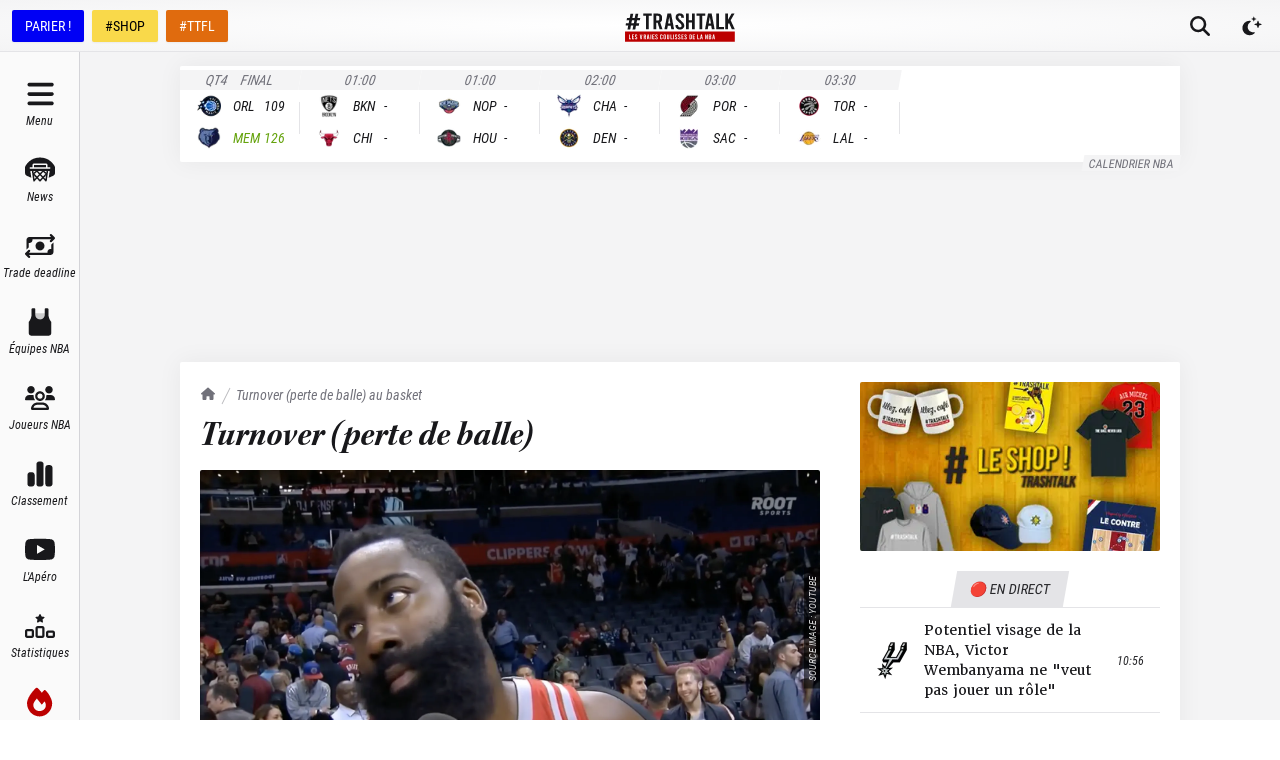

--- FILE ---
content_type: text/html; charset=utf-8
request_url: https://trashtalk.co/turnover-perte-de-balle-au-basket/
body_size: 47346
content:
<!DOCTYPE html><html lang="fr"><head><meta charSet="utf-8"/><meta name="viewport" content="width=device-width,initial-scale=1,viewport-fit=cover"/><meta name="apple-mobile-web-app-status-bar-style" content="black-translucent"/><meta name="apple-mobile-web-app-capable" content="yes"/><script>
          var getPlatform = () => {
            if (window.navigator.userAgent.includes('MedianAndroid')) {
              return "android"
            }
            if (window.navigator.userAgent.includes('MedianIOS')) {
              return "ios"
            }
            return "web"
          }
          window._taboola = window._taboola || [];

          var getLoader = () => {
            switch (getPlatform()) {
              case "web":
                return '//cdn.taboola.com/libtrc/trashtalk-/loader.js'
              case "ios":
                return '//cdn.taboola.com/libtrc/trashtalkappios/loader.js'
              case "android":
                return '//cdn.taboola.com/libtrc/trashtalkappandroid/loader.js'
            }
          }

          !function (e, f, u, i) {
          if (!document.getElementById(i)){
          e.async = 1;
          e.src = u;
          e.id = i;
          f.parentNode.insertBefore(e, f);
          }
          }(document.createElement('script'),document.getElementsByTagName('script')[0], getLoader(),'tb_loader_script');
          if(window.performance && typeof window.performance.mark == 'function')
          {window.performance.mark('tbl_ic');}
        </script><meta name="robots" content="index, follow, max-image-preview:large, max-snippet:-1, max-video-preview:-1"/><meta name="description" content="Péché mignon de certains manieurs de ballon, le turnover ou perte de balle en français est la hantise des meneurs et de leurs coachs."/><link rel="canonical" href="https://trashtalk.co/turnover-perte-de-balle-au-basket/"/><meta property="og:locale" content="fr_FR"/><meta property="og:type" content="article"/><meta property="og:title" content="Turnover (perte de balle) au basket"/><meta property="og:description" content="Péché mignon de certains manieurs de ballon, le turnover ou perte de balle en français est la hantise des meneurs et de leurs coachs."/><meta property="og:url" content="https://trashtalk.co/turnover-perte-de-balle-au-basket/"/><meta property="og:site_name" content="TrashTalk"/><meta property="article:publisher" content="https://www.facebook.com/trashtalk.fr"/><meta property="article:modified_time" content="2023-04-12T11:51:58+00:00"/><meta property="og:image" content="https://redac.trashtalk.co/wp-content/uploads/2020/02/dea03edb165bf501c70d1b08ea868340.png"/><meta property="og:image:width" content="2078"/><meta property="og:image:height" content="1062"/><meta property="og:image:type" content="image/png"/><meta name="twitter:card" content="summary_large_image"/><meta name="twitter:site" content="@TrashTalk_fr"/><meta name="twitter:label1" content="Est. reading time"/><meta name="twitter:data1" content="2 minutes"/><script type="application/ld+json" class="yoast-schema-graph">{"@context":"https://schema.org","@graph":[{"@type":"WebPage","@id":"https://trashtalk.co/turnover-perte-de-balle-au-basket/","url":"https://trashtalk.co/turnover-perte-de-balle-au-basket/","name":"Turnover (perte de balle) au basket","isPartOf":{"@id":"https://trashtalk.co/#website"},"primaryImageOfPage":{"@id":"https://trashtalk.co/turnover-perte-de-balle-au-basket/#primaryimage"},"image":{"@id":"https://trashtalk.co/turnover-perte-de-balle-au-basket/#primaryimage"},"thumbnailUrl":"https://redac.trashtalk.co/wp-content/uploads/2020/02/dea03edb165bf501c70d1b08ea868340.png","datePublished":"2015-01-08T21:51:59+00:00","dateModified":"2023-04-12T11:51:58+00:00","description":"Péché mignon de certains manieurs de ballon, le turnover ou perte de balle en français est la hantise des meneurs et de leurs coachs.","breadcrumb":{"@id":"https://trashtalk.co/turnover-perte-de-balle-au-basket/#breadcrumb"},"inLanguage":"fr-FR","potentialAction":[{"@type":"ReadAction","target":["https://trashtalk.co/turnover-perte-de-balle-au-basket/"]}]},{"@type":"ImageObject","inLanguage":"fr-FR","@id":"https://trashtalk.co/turnover-perte-de-balle-au-basket/#primaryimage","url":"https://redac.trashtalk.co/wp-content/uploads/2020/02/dea03edb165bf501c70d1b08ea868340.png","contentUrl":"https://redac.trashtalk.co/wp-content/uploads/2020/02/dea03edb165bf501c70d1b08ea868340.png","width":2078,"height":1062,"caption":"James Harden pari"},{"@type":"BreadcrumbList","@id":"https://trashtalk.co/turnover-perte-de-balle-au-basket/#breadcrumb","itemListElement":[{"@type":"ListItem","position":1,"name":"Home","item":"https://trashtalk.co/"},{"@type":"ListItem","position":2,"name":"Turnover (perte de balle)"}]},{"@type":"WebSite","@id":"https://trashtalk.co/#website","url":"https://trashtalk.co/","name":"TrashTalk","description":"Les vraies coulisses de la NBA","potentialAction":[{"@type":"SearchAction","target":{"@type":"EntryPoint","urlTemplate":"https://trashtalk.co/?s={search_term_string}"},"query-input":{"@type":"PropertyValueSpecification","valueRequired":true,"valueName":"search_term_string"}}],"inLanguage":"fr-FR"}]}</script><title>Turnover (perte de balle) au basket</title><link rel="preload" as="image" imageSrcSet="/_next/image/?url=https%3A%2F%2Fredac.trashtalk.co%2Fwp-content%2Fuploads%2F2020%2F02%2Fdea03edb165bf501c70d1b08ea868340.png&amp;w=640&amp;q=75 640w, /_next/image/?url=https%3A%2F%2Fredac.trashtalk.co%2Fwp-content%2Fuploads%2F2020%2F02%2Fdea03edb165bf501c70d1b08ea868340.png&amp;w=750&amp;q=75 750w, /_next/image/?url=https%3A%2F%2Fredac.trashtalk.co%2Fwp-content%2Fuploads%2F2020%2F02%2Fdea03edb165bf501c70d1b08ea868340.png&amp;w=828&amp;q=75 828w, /_next/image/?url=https%3A%2F%2Fredac.trashtalk.co%2Fwp-content%2Fuploads%2F2020%2F02%2Fdea03edb165bf501c70d1b08ea868340.png&amp;w=1080&amp;q=75 1080w, /_next/image/?url=https%3A%2F%2Fredac.trashtalk.co%2Fwp-content%2Fuploads%2F2020%2F02%2Fdea03edb165bf501c70d1b08ea868340.png&amp;w=1200&amp;q=75 1200w, /_next/image/?url=https%3A%2F%2Fredac.trashtalk.co%2Fwp-content%2Fuploads%2F2020%2F02%2Fdea03edb165bf501c70d1b08ea868340.png&amp;w=1920&amp;q=75 1920w, /_next/image/?url=https%3A%2F%2Fredac.trashtalk.co%2Fwp-content%2Fuploads%2F2020%2F02%2Fdea03edb165bf501c70d1b08ea868340.png&amp;w=2048&amp;q=75 2048w, /_next/image/?url=https%3A%2F%2Fredac.trashtalk.co%2Fwp-content%2Fuploads%2F2020%2F02%2Fdea03edb165bf501c70d1b08ea868340.png&amp;w=3840&amp;q=75 3840w" imageSizes="100vw" fetchpriority="high"/><meta name="next-head-count" content="27"/><link rel="apple-touch-icon" sizes="180x180" href="/apple-touch-icon.png"/><link rel="icon" type="image/png" sizes="32x32" href="/favicon-32x32.png"/><link rel="icon" type="image/png" sizes="16x16" href="/favicon-16x16.png"/><link rel="manifest" href="/site.webmanifest"/><link rel="mask-icon" href="/safari-pinned-tab.svg" color="#18181b"/><meta name="msapplication-TileColor" content="#18181b"/><meta name="theme-color" content="#18181b"/><link rel="alternate" type="application/rss+xml" title="TrashTalk News" href="https://trashtalk.co/feed/"/><script type="text/javascript" src="https://choices.consentframework.com/js/pa/22595/c/3fPrp/stub"></script><script type="text/javascript" src="https://choices.consentframework.com/js/pa/22595/c/3fPrp/cmp" async=""></script><link rel="preconnect" href="https://use.typekit.net" crossorigin /><link rel="preload" href="/_next/static/css/0a59658a5dce1069.css" as="style"/><link rel="stylesheet" href="/_next/static/css/0a59658a5dce1069.css" data-n-g=""/><link rel="preload" href="/_next/static/css/afd0a0d37dbfc1e7.css" as="style"/><link rel="stylesheet" href="/_next/static/css/afd0a0d37dbfc1e7.css" data-n-p=""/><noscript data-n-css=""></noscript><script defer="" nomodule="" src="/_next/static/chunks/polyfills-c67a75d1b6f99dc8.js"></script><script src="/_next/static/chunks/webpack-192229ee5f2d45fd.js" defer=""></script><script src="/_next/static/chunks/framework-3671d8951bf44e4e.js" defer=""></script><script src="/_next/static/chunks/main-32d57c40dfa8df52.js" defer=""></script><script src="/_next/static/chunks/pages/_app-40cb7f47888994fa.js" defer=""></script><script src="/_next/static/chunks/1bfc9850-ecd3ce87c7555e18.js" defer=""></script><script src="/_next/static/chunks/1160-7942669cad8fd671.js" defer=""></script><script src="/_next/static/chunks/8015-5eec97cc12e276ce.js" defer=""></script><script src="/_next/static/chunks/7497-78857b205c72f5f5.js" defer=""></script><script src="/_next/static/chunks/9904-78cd952b822f1d40.js" defer=""></script><script src="/_next/static/chunks/2751-aa8d402ff760bdc6.js" defer=""></script><script src="/_next/static/chunks/9676-a7d5f8dc9fdf129f.js" defer=""></script><script src="/_next/static/chunks/pages/%5B...pageUri%5D-6585035fcd11c11e.js" defer=""></script><script src="/_next/static/SkdphDNDxfNU2WWnkQ0SM/_buildManifest.js" defer=""></script><script src="/_next/static/SkdphDNDxfNU2WWnkQ0SM/_ssgManifest.js" defer=""></script><style data-href="https://use.typekit.net/igc5sgp.css">@import url("https://p.typekit.net/p.css?s=1&k=igc5sgp&ht=tk&f=15759.15760.15761.22737.22738.22740.18047.26837.26838.26839.26840.26841.26842&a=131341991&app=typekit&e=css");@font-face{font-family:"merriweather";src:url("https://use.typekit.net/af/6f8ff4/00000000000000007735a0e6/30/l?primer=2a7e8ded45b9c85ef8bf3a81ec5161f2a5e3188664ed213562009bfd13ab1ecb&fvd=n7&v=3") format("woff2"),url("https://use.typekit.net/af/6f8ff4/00000000000000007735a0e6/30/d?primer=2a7e8ded45b9c85ef8bf3a81ec5161f2a5e3188664ed213562009bfd13ab1ecb&fvd=n7&v=3") format("woff"),url("https://use.typekit.net/af/6f8ff4/00000000000000007735a0e6/30/a?primer=2a7e8ded45b9c85ef8bf3a81ec5161f2a5e3188664ed213562009bfd13ab1ecb&fvd=n7&v=3") format("opentype");font-display:swap;font-style:normal;font-weight:700;font-stretch:normal}@font-face{font-family:"merriweather";src:url("https://use.typekit.net/af/51b3f1/00000000000000007735a0ea/30/l?primer=2a7e8ded45b9c85ef8bf3a81ec5161f2a5e3188664ed213562009bfd13ab1ecb&fvd=n4&v=3") format("woff2"),url("https://use.typekit.net/af/51b3f1/00000000000000007735a0ea/30/d?primer=2a7e8ded45b9c85ef8bf3a81ec5161f2a5e3188664ed213562009bfd13ab1ecb&fvd=n4&v=3") format("woff"),url("https://use.typekit.net/af/51b3f1/00000000000000007735a0ea/30/a?primer=2a7e8ded45b9c85ef8bf3a81ec5161f2a5e3188664ed213562009bfd13ab1ecb&fvd=n4&v=3") format("opentype");font-display:swap;font-style:normal;font-weight:400;font-stretch:normal}@font-face{font-family:"merriweather";src:url("https://use.typekit.net/af/58214a/00000000000000007735a0ef/30/l?primer=2a7e8ded45b9c85ef8bf3a81ec5161f2a5e3188664ed213562009bfd13ab1ecb&fvd=n3&v=3") format("woff2"),url("https://use.typekit.net/af/58214a/00000000000000007735a0ef/30/d?primer=2a7e8ded45b9c85ef8bf3a81ec5161f2a5e3188664ed213562009bfd13ab1ecb&fvd=n3&v=3") format("woff"),url("https://use.typekit.net/af/58214a/00000000000000007735a0ef/30/a?primer=2a7e8ded45b9c85ef8bf3a81ec5161f2a5e3188664ed213562009bfd13ab1ecb&fvd=n3&v=3") format("opentype");font-display:swap;font-style:normal;font-weight:300;font-stretch:normal}@font-face{font-family:"merriweather";src:url("https://use.typekit.net/af/3c9d92/00000000000000007735a0f5/30/l?primer=2a7e8ded45b9c85ef8bf3a81ec5161f2a5e3188664ed213562009bfd13ab1ecb&fvd=i4&v=3") format("woff2"),url("https://use.typekit.net/af/3c9d92/00000000000000007735a0f5/30/d?primer=2a7e8ded45b9c85ef8bf3a81ec5161f2a5e3188664ed213562009bfd13ab1ecb&fvd=i4&v=3") format("woff"),url("https://use.typekit.net/af/3c9d92/00000000000000007735a0f5/30/a?primer=2a7e8ded45b9c85ef8bf3a81ec5161f2a5e3188664ed213562009bfd13ab1ecb&fvd=i4&v=3") format("opentype");font-display:swap;font-style:italic;font-weight:400;font-stretch:normal}@font-face{font-family:"merriweather";src:url("https://use.typekit.net/af/cd7337/00000000000000007735a0f9/30/l?primer=2a7e8ded45b9c85ef8bf3a81ec5161f2a5e3188664ed213562009bfd13ab1ecb&fvd=i3&v=3") format("woff2"),url("https://use.typekit.net/af/cd7337/00000000000000007735a0f9/30/d?primer=2a7e8ded45b9c85ef8bf3a81ec5161f2a5e3188664ed213562009bfd13ab1ecb&fvd=i3&v=3") format("woff"),url("https://use.typekit.net/af/cd7337/00000000000000007735a0f9/30/a?primer=2a7e8ded45b9c85ef8bf3a81ec5161f2a5e3188664ed213562009bfd13ab1ecb&fvd=i3&v=3") format("opentype");font-display:swap;font-style:italic;font-weight:300;font-stretch:normal}@font-face{font-family:"merriweather";src:url("https://use.typekit.net/af/b8efd9/00000000000000007735a101/30/l?primer=2a7e8ded45b9c85ef8bf3a81ec5161f2a5e3188664ed213562009bfd13ab1ecb&fvd=i7&v=3") format("woff2"),url("https://use.typekit.net/af/b8efd9/00000000000000007735a101/30/d?primer=2a7e8ded45b9c85ef8bf3a81ec5161f2a5e3188664ed213562009bfd13ab1ecb&fvd=i7&v=3") format("woff"),url("https://use.typekit.net/af/b8efd9/00000000000000007735a101/30/a?primer=2a7e8ded45b9c85ef8bf3a81ec5161f2a5e3188664ed213562009bfd13ab1ecb&fvd=i7&v=3") format("opentype");font-display:swap;font-style:italic;font-weight:700;font-stretch:normal}@font-face{font-family:"kepler-std-semicondensed-sub";src:url("https://use.typekit.net/af/b326d1/000000000000000000012f9d/27/l?primer=2a7e8ded45b9c85ef8bf3a81ec5161f2a5e3188664ed213562009bfd13ab1ecb&fvd=i7&v=3") format("woff2"),url("https://use.typekit.net/af/b326d1/000000000000000000012f9d/27/d?primer=2a7e8ded45b9c85ef8bf3a81ec5161f2a5e3188664ed213562009bfd13ab1ecb&fvd=i7&v=3") format("woff"),url("https://use.typekit.net/af/b326d1/000000000000000000012f9d/27/a?primer=2a7e8ded45b9c85ef8bf3a81ec5161f2a5e3188664ed213562009bfd13ab1ecb&fvd=i7&v=3") format("opentype");font-display:swap;font-style:italic;font-weight:700;font-stretch:normal}@font-face{font-family:"roboto-condensed";src:url("https://use.typekit.net/af/fa4f64/00000000000000007735a087/30/l?primer=2a7e8ded45b9c85ef8bf3a81ec5161f2a5e3188664ed213562009bfd13ab1ecb&fvd=i3&v=3") format("woff2"),url("https://use.typekit.net/af/fa4f64/00000000000000007735a087/30/d?primer=2a7e8ded45b9c85ef8bf3a81ec5161f2a5e3188664ed213562009bfd13ab1ecb&fvd=i3&v=3") format("woff"),url("https://use.typekit.net/af/fa4f64/00000000000000007735a087/30/a?primer=2a7e8ded45b9c85ef8bf3a81ec5161f2a5e3188664ed213562009bfd13ab1ecb&fvd=i3&v=3") format("opentype");font-display:swap;font-style:italic;font-weight:300;font-stretch:normal}@font-face{font-family:"roboto-condensed";src:url("https://use.typekit.net/af/65ad6b/00000000000000007735a09c/30/l?primer=2a7e8ded45b9c85ef8bf3a81ec5161f2a5e3188664ed213562009bfd13ab1ecb&fvd=n3&v=3") format("woff2"),url("https://use.typekit.net/af/65ad6b/00000000000000007735a09c/30/d?primer=2a7e8ded45b9c85ef8bf3a81ec5161f2a5e3188664ed213562009bfd13ab1ecb&fvd=n3&v=3") format("woff"),url("https://use.typekit.net/af/65ad6b/00000000000000007735a09c/30/a?primer=2a7e8ded45b9c85ef8bf3a81ec5161f2a5e3188664ed213562009bfd13ab1ecb&fvd=n3&v=3") format("opentype");font-display:swap;font-style:normal;font-weight:300;font-stretch:normal}@font-face{font-family:"roboto-condensed";src:url("https://use.typekit.net/af/2876c8/00000000000000007735a08c/30/l?primer=2a7e8ded45b9c85ef8bf3a81ec5161f2a5e3188664ed213562009bfd13ab1ecb&fvd=i4&v=3") format("woff2"),url("https://use.typekit.net/af/2876c8/00000000000000007735a08c/30/d?primer=2a7e8ded45b9c85ef8bf3a81ec5161f2a5e3188664ed213562009bfd13ab1ecb&fvd=i4&v=3") format("woff"),url("https://use.typekit.net/af/2876c8/00000000000000007735a08c/30/a?primer=2a7e8ded45b9c85ef8bf3a81ec5161f2a5e3188664ed213562009bfd13ab1ecb&fvd=i4&v=3") format("opentype");font-display:swap;font-style:italic;font-weight:400;font-stretch:normal}@font-face{font-family:"roboto-condensed";src:url("https://use.typekit.net/af/ea559d/00000000000000007735a08d/30/l?primer=2a7e8ded45b9c85ef8bf3a81ec5161f2a5e3188664ed213562009bfd13ab1ecb&fvd=n4&v=3") format("woff2"),url("https://use.typekit.net/af/ea559d/00000000000000007735a08d/30/d?primer=2a7e8ded45b9c85ef8bf3a81ec5161f2a5e3188664ed213562009bfd13ab1ecb&fvd=n4&v=3") format("woff"),url("https://use.typekit.net/af/ea559d/00000000000000007735a08d/30/a?primer=2a7e8ded45b9c85ef8bf3a81ec5161f2a5e3188664ed213562009bfd13ab1ecb&fvd=n4&v=3") format("opentype");font-display:swap;font-style:normal;font-weight:400;font-stretch:normal}@font-face{font-family:"roboto-condensed";src:url("https://use.typekit.net/af/3eafcb/00000000000000007735a092/30/l?primer=2a7e8ded45b9c85ef8bf3a81ec5161f2a5e3188664ed213562009bfd13ab1ecb&fvd=i7&v=3") format("woff2"),url("https://use.typekit.net/af/3eafcb/00000000000000007735a092/30/d?primer=2a7e8ded45b9c85ef8bf3a81ec5161f2a5e3188664ed213562009bfd13ab1ecb&fvd=i7&v=3") format("woff"),url("https://use.typekit.net/af/3eafcb/00000000000000007735a092/30/a?primer=2a7e8ded45b9c85ef8bf3a81ec5161f2a5e3188664ed213562009bfd13ab1ecb&fvd=i7&v=3") format("opentype");font-display:swap;font-style:italic;font-weight:700;font-stretch:normal}@font-face{font-family:"roboto-condensed";src:url("https://use.typekit.net/af/386c0d/00000000000000007735a09d/30/l?primer=2a7e8ded45b9c85ef8bf3a81ec5161f2a5e3188664ed213562009bfd13ab1ecb&fvd=n7&v=3") format("woff2"),url("https://use.typekit.net/af/386c0d/00000000000000007735a09d/30/d?primer=2a7e8ded45b9c85ef8bf3a81ec5161f2a5e3188664ed213562009bfd13ab1ecb&fvd=n7&v=3") format("woff"),url("https://use.typekit.net/af/386c0d/00000000000000007735a09d/30/a?primer=2a7e8ded45b9c85ef8bf3a81ec5161f2a5e3188664ed213562009bfd13ab1ecb&fvd=n7&v=3") format("opentype");font-display:swap;font-style:normal;font-weight:700;font-stretch:normal}.tk-merriweather{font-family:"merriweather",serif}.tk-kepler-std-semicondensed-sub{font-family:"kepler-std-semicondensed-sub",serif}.tk-roboto-condensed{font-family:"roboto-condensed",sans-serif}</style></head><body><div id="__next"> <script>!function(){try{var d=document.documentElement,c=d.classList;c.remove('light','dark');var e=localStorage.getItem('theme');if('system'===e||(!e&&true)){var t='(prefers-color-scheme: dark)',m=window.matchMedia(t);if(m.media!==t||m.matches){d.style.colorScheme = 'dark';c.add('dark')}else{d.style.colorScheme = 'light';c.add('light')}}else if(e){c.add(e|| '')}if(e==='light'||e==='dark')d.style.colorScheme=e}catch(e){}}()</script><style>
    #nprogress {
      pointer-events: none;
    }
    #nprogress .bar {
      background: #000;
      position: fixed;
      z-index: 9999;
      top: 0;
      left: 0;
      width: 100%;
      height: 3px;
    }
    #nprogress .peg {
      display: block;
      position: absolute;
      right: 0px;
      width: 100px;
      height: 100%;
      box-shadow: 0 0 10px #000, 0 0 5px #000;
      opacity: 1;
      -webkit-transform: rotate(3deg) translate(0px, -4px);
      -ms-transform: rotate(3deg) translate(0px, -4px);
      transform: rotate(3deg) translate(0px, -4px);
    }
    #nprogress .spinner {
      display: block;
      position: fixed;
      z-index: 1031;
      top: 15px;
      right: 15px;
    }
    #nprogress .spinner-icon {
      width: 18px;
      height: 18px;
      box-sizing: border-box;
      border: solid 2px transparent;
      border-top-color: #000;
      border-left-color: #000;
      border-radius: 50%;
      -webkit-animation: nprogresss-spinner 400ms linear infinite;
      animation: nprogress-spinner 400ms linear infinite;
    }
    .nprogress-custom-parent {
      overflow: hidden;
      position: relative;
    }
    .nprogress-custom-parent #nprogress .spinner,
    .nprogress-custom-parent #nprogress .bar {
      position: absolute;
    }
    @-webkit-keyframes nprogress-spinner {
      0% {
        -webkit-transform: rotate(0deg);
      }
      100% {
        -webkit-transform: rotate(360deg);
      }
    }
    @keyframes nprogress-spinner {
      0% {
        transform: rotate(0deg);
      }
      100% {
        transform: rotate(360deg);
      }
    }
  </style><div class="flex min-h-screen flex-col"><div class="fixed left-0 right-0 top-0 z-50 h-0 bg-gray-900 pt-safe"></div><div id="top-bar" class="fixed left-0 right-0 z-40 flex h-[var(--topbar-height)] flex-col bg-white transition-transform duration-700 pt-safe dark:bg-gray-900 md:translate-y-0"><div class="mt-[3px] flex flex-1 items-center border-b border-b-gray-200 bg-gradient-radial from-white to-gray-100 px-1 dark:border-b-gray-700  dark:from-gray-900 dark:to-gray-800 md:mt-0"><div class="hidden space-x-2 px-2 md:flex"><a href="https://ad.doubleclick.net/ddm/trackclk/N30402.3066545TRASHTALK/B25186984.349022542;dc_trk_aid=540423061;dc_trk_cid=180228252;dc_lat=;dc_rdid=;tag_for_child_directed_treatment=;tfua=;ltd=" target="_blank" rel="noreferrer nofollow" class="inline-flex h-8 items-center rounded-sm border border-transparent bg-[#0000F5] px-3 font-sans text-sm font-medium leading-4 text-white shadow-sm focus-visible:outline-none focus-visible:ring-2 focus-visible:ring-gray-900 focus-visible:ring-offset-2">PARIER !</a><a href="https://www.trashtalk.shop/?utm_source=TrashTalk&amp;utm_medium=bouton-desktop" target="_blank" rel="noreferrer" class="inline-flex h-8 items-center rounded-sm border border-transparent bg-[#F9D94A] px-3 font-sans text-sm font-medium leading-4 text-black shadow-sm focus-visible:outline-none focus-visible:ring-2 focus-visible:ring-gray-900 focus-visible:ring-offset-2">#SHOP</a><a href="https://fantasy.trashtalk.co/login/?utm_source=TrashTalk&amp;utm_medium=bouton-desktop" target="_blank" rel="noreferrer" class="inline-flex h-8 items-center rounded-sm border border-transparent bg-[#E06B0E] px-3 font-sans text-sm font-medium leading-4 text-white shadow-sm focus-visible:outline-none focus-visible:ring-2 focus-visible:ring-gray-900 focus-visible:ring-offset-2">#TTFL</a></div><div class="absolute bottom-0.5 left-1/2 flex flex-1 -translate-x-1/2 items-center justify-center md:pl-[var(--navbar-desktop-width)]"><a class="rounded-sm px-4 py-2 outline-none ring-gray-500 transition focus-visible:ring-1" href="/"><svg fill="none" viewBox="0 0 656 176" class="w-[6.875rem]"><title>TrashTalk Actu NBA &amp; Basket au quotidien</title><path d="M108.138 17.037h17.74v81.87h16.375v-81.87h17.739V3.392h-51.854v13.645zm109.992 31.51c1.952-3.346 2.927-7.192 2.927-11.537V26.179c0-6.911-2.312-12.437-6.935-16.579-4.624-4.141-10.841-6.21-18.651-6.208h-25.586v95.514h16.375V59.677h8.468l11.858 39.23h16.934l-13.703-42.488a20.424 20.424 0 008.313-7.873zm-13.448-11.68c0 2.808-.87 4.98-2.609 6.518-1.74 1.537-4.197 2.306-7.369 2.306h-8.444V17.037h8.444c3.172 0 5.629.77 7.369 2.31 1.739 1.539 2.609 3.716 2.609 6.532v10.987zm48.344-33.475l-17.815 95.514h16.28l3.534-21.15h17.508l3.534 21.15h16.587L274.839 3.392h-21.813zm4.155 60.379l6.598-39.94 6.598 39.93-13.196.01zm75.574-18.326c-5.849-5.198-9.801-9.187-11.855-11.966-2.053-2.78-3.077-5.675-3.07-8.689 0-3.008.77-5.288 2.31-6.84 1.539-1.55 3.743-2.319 6.611-2.305 2.873 0 5.08.957 6.622 2.872 1.542 1.915 2.312 4.69 2.309 8.327v2.841l15.693-1.5v-2.521c0-7.205-2.207-12.95-6.622-17.234-4.414-4.284-10.469-6.428-18.166-6.43-7.7 0-13.757 2.12-18.169 6.362-4.412 4.241-6.619 9.966-6.622 17.175a26.165 26.165 0 004.391 14.635c2.925 4.468 8.39 10.076 16.395 16.824 5.952 5.003 9.932 8.924 11.94 11.762 2.009 2.838 3.009 5.802 3.002 8.893 0 2.824-.949 5.058-2.848 6.7-1.899 1.641-4.44 2.462-7.621 2.462-3.287 0-5.853-1.002-7.7-3.008-1.847-2.006-2.772-4.745-2.777-8.218V71.93l-15.693 1.505v3.472c0 4.56 1.103 8.618 3.31 12.175a22.593 22.593 0 009.313 8.34c4.003 2.006 8.571 3.009 13.704 3.009 5.133 0 9.701-1.003 13.703-3.009a22.601 22.601 0 009.314-8.343c2.206-3.56 3.309-7.618 3.309-12.175.03-5.1-1.5-10.088-4.387-14.293-2.92-4.328-8.386-10.05-16.396-17.166zm67.404-1.8h-19.445V3.391h-16.375v95.514h16.375V57.29h19.445v41.617h16.375V3.392h-16.375v40.252zm78.805-40.253h-51.855v13.645h17.74v81.87h16.375v-81.87h17.74V3.392zm16.122 0l-17.818 95.514h16.283l3.534-21.15h17.508l3.534 21.15h16.587L516.899 3.392h-21.813zm4.155 60.379l6.598-39.912 6.594 39.929-13.192-.017zm61.598-60.38h-16.375v95.515h45.372V85.261h-28.997V3.391zm69.44 40.526l23.01-40.525h-17.603l-21.629 38.751V3.392h-16.375v95.514h16.375v-28.79l6.178-10.507 17.15 39.297h17.61l-24.716-54.989zM88.795 43.911l2.07-13.986H74.437L79.042 4H62.99L57.99 29.925H44.05L48.915 4h-16.31l-4.472 25.925H11.951l-2.59 13.986h15.724L22.05 62.673l-16.505-.13-2.098 13.775 15.597.263-4.192 22.933h16.334l3.954-23.196h14.369l-4.483 23.196h16.211l4.227-22.855h16.907l2.334-13.986H68.186l3.702-18.762h16.907zM52.531 62.673H37.586l3.834-18.762h14.4L52.53 62.673z" fill="currentColor"></path><path d="M655 113H0v62.084h655V113z" class="fill-brand-700"></path><path d="M23.11 130.029h4.489v25.414h8.006v4.236H23.11v-29.65zM41.07 130.029h12.75v4.237h-8.26v8.248h6.567v4.23H45.56v8.681h8.26v4.237H41.07v-29.633zM62.037 159.161a6.535 6.535 0 01-2.562-2.586 7.676 7.676 0 01-.91-3.769v-1.058l4.318-.467v1.102c-.05.91.22 1.809.765 2.541a2.591 2.591 0 002.118.931 2.868 2.868 0 002.095-.76 2.755 2.755 0 00.784-2.078 5.119 5.119 0 00-.825-2.753c-.55-.873-1.645-2.087-3.282-3.643-2.204-2.088-3.708-3.824-4.513-5.209a8.84 8.84 0 01-1.205-4.533c0-2.227.606-3.998 1.819-5.315 1.212-1.317 2.879-1.973 5-1.968 2.116 0 3.782.663 4.999 1.988 1.216 1.326 1.824 3.106 1.821 5.339v.761l-4.322.467v-.846c0-1.137-.212-1.999-.635-2.586a2.102 2.102 0 00-1.821-.887 2.302 2.302 0 00-1.822.72c-.423.478-.634 1.183-.634 2.115.007.962.302 1.899.846 2.692.566.859 1.653 2.094 3.26 3.704 2.205 2.204 3.71 3.977 4.514 5.318a8.426 8.426 0 011.204 4.435 7.709 7.709 0 01-.907 3.769 6.558 6.558 0 01-2.548 2.576 8.103 8.103 0 01-7.54 0h-.017zM103.708 130.029l-4.912 29.65h-6.004l-4.916-29.65h4.575l3.387 23.295 3.391-23.295h4.479zM121.509 159.669l-3.261-12.243h-2.33v12.243h-4.49v-29.64h7.031c2.145 0 3.851.642 5.118 1.927 1.266 1.285 1.902 3.001 1.907 5.148v3.261a7.779 7.779 0 01-.805 3.599 6.019 6.019 0 01-2.286 2.456l3.752 13.259-4.636-.01zm-5.591-16.476h2.33a2.504 2.504 0 002.753-2.756v-3.429a2.5 2.5 0 00-.72-2.033 2.5 2.5 0 00-2.033-.72h-2.33v8.938zM140.402 153.102h-4.831l-.972 6.567h-4.493l4.916-29.64h6.014l4.913 29.65h-4.575l-.972-6.577zm-.594-4.311l-1.821-12.414-1.822 12.414h3.643zM151.414 130.029h4.49v29.65h-4.49v-29.65zM162.808 130.029h12.749v4.237h-8.259v8.248h6.567v4.23h-6.567v8.681h8.259v4.237h-12.749v-29.633zM183.775 159.161a6.536 6.536 0 01-2.562-2.586 7.68 7.68 0 01-.911-3.769v-1.058l4.319-.467v1.102a3.9 3.9 0 00.764 2.541 2.595 2.595 0 002.119.931 2.869 2.869 0 002.095-.76 2.764 2.764 0 00.784-2.078 5.119 5.119 0 00-.825-2.753c-.551-.873-1.645-2.087-3.282-3.643-2.204-2.088-3.708-3.824-4.514-5.209a8.845 8.845 0 01-1.207-4.533c0-2.227.607-3.998 1.822-5.315 1.214-1.317 2.881-1.973 5.001-1.968 2.115 0 3.781.663 4.998 1.988 1.216 1.326 1.824 3.106 1.821 5.339v.761l-4.322.467v-.846c0-1.137-.212-1.999-.635-2.586a2.104 2.104 0 00-1.821-.887 2.302 2.302 0 00-1.822.72c-.423.478-.635 1.183-.635 2.115.008.962.303 1.899.846 2.692.567.859 1.654 2.094 3.262 3.704 2.204 2.204 3.708 3.977 4.513 5.318a8.455 8.455 0 011.204 4.435 7.673 7.673 0 01-.91 3.769 6.536 6.536 0 01-2.562 2.586 8.095 8.095 0 01-7.54 0v-.01zM211.476 158.144c-1.296-1.298-1.945-2.993-1.948-5.083v-16.435c0-2.09.65-3.784 1.948-5.083 1.299-1.298 2.993-1.947 5.083-1.947 2.09 0 3.785.649 5.083 1.947 1.299 1.299 1.949 2.993 1.952 5.083v3.473h-4.408v-3.473a2.836 2.836 0 00-.72-2.047 2.666 2.666 0 00-3.728 0 2.85 2.85 0 00-.72 2.047v16.435a2.85 2.85 0 00.72 2.047 2.663 2.663 0 003.728 0c.502-.56.761-1.296.72-2.047v-4.236h4.408v4.236c0 2.088-.651 3.782-1.952 5.083-1.3 1.301-2.995 1.95-5.083 1.948-2.087 0-3.782-.649-5.083-1.948zM231.471 158.12c-1.328-1.31-1.992-3.039-1.992-5.188v-16.18c0-2.144.664-3.874 1.992-5.188 1.328-1.315 3.064-1.971 5.209-1.968 2.147 0 3.885.656 5.213 1.968 1.328 1.312 1.991 3.042 1.989 5.188v16.18c0 2.149-.663 3.878-1.989 5.188-1.326 1.31-3.064 1.967-5.213 1.972-2.145 0-3.881-.657-5.209-1.972zm7.201-3.025c.513-.6.772-1.376.72-2.163v-16.18a3.016 3.016 0 00-.72-2.159 2.983 2.983 0 00-3.981 0 3.02 3.02 0 00-.72 2.159v16.18a3.027 3.027 0 00.72 2.163 2.99 2.99 0 003.981 0zM252.185 158.165c-1.301-1.287-1.951-2.961-1.951-5.022v-23.114h4.493v23.125a2.723 2.723 0 00.699 1.992 2.61 2.61 0 003.599 0 2.73 2.73 0 00.7-1.992v-23.125h4.404v23.125c0 2.065-.636 3.738-1.907 5.021-1.272 1.283-2.938 1.922-4.998 1.917-2.061 0-3.74-.642-5.039-1.927zM270.87 130.029h4.489v25.414h8.007v4.236H270.87v-29.65zM286.832 130.029h4.507v29.65h-4.507v-29.65zM300.682 159.161a6.555 6.555 0 01-2.562-2.586 7.679 7.679 0 01-.91-3.769v-1.058l4.322-.467v1.102c-.052.91.217 1.809.761 2.541a2.584 2.584 0 002.118.931 2.876 2.876 0 002.098-.76 2.763 2.763 0 00.781-2.078 5.08 5.08 0 00-.825-2.753c-.55-.873-1.644-2.087-3.282-3.643-2.204-2.088-3.707-3.824-4.51-5.209a8.848 8.848 0 01-1.194-4.533c0-2.227.607-3.998 1.822-5.315 1.214-1.317 2.881-1.973 5.001-1.968 2.117 0 3.783.663 4.998 1.988 1.214 1.326 1.822 3.106 1.822 5.339v.761l-4.323.467v-.846c0-1.137-.211-1.999-.634-2.586a2.1 2.1 0 00-1.822-.887 2.31 2.31 0 00-1.822.72c-.423.478-.634 1.183-.634 2.115.009.961.304 1.898.846 2.692.566.859 1.653 2.094 3.261 3.704 2.204 2.204 3.708 3.977 4.513 5.318a8.426 8.426 0 011.208 4.435 7.671 7.671 0 01-.931 3.759 6.555 6.555 0 01-2.562 2.586 8.112 8.112 0 01-7.543 0h.003zM319.957 159.161a6.517 6.517 0 01-2.562-2.586 7.653 7.653 0 01-.911-3.769v-1.058l4.319-.467v1.102a3.9 3.9 0 00.764 2.541 2.589 2.589 0 002.116.931 2.873 2.873 0 002.098-.76 2.764 2.764 0 00.784-2.078 5.119 5.119 0 00-.825-2.753c-.553-.873-1.648-2.087-3.286-3.643-2.201-2.088-3.704-3.824-4.51-5.209a8.845 8.845 0 01-1.207-4.533c0-2.227.607-3.998 1.822-5.315 1.214-1.317 2.88-1.973 4.997-1.968 2.118 0 3.784.663 4.998 1.988 1.215 1.326 1.822 3.106 1.822 5.339v.761l-4.319.467v-.846c0-1.137-.212-1.999-.635-2.586a2.097 2.097 0 00-1.821-.887 2.302 2.302 0 00-1.822.72c-.423.478-.638 1.184-.638 2.115.009.962.305 1.899.849 2.692.564.859 1.652 2.094 3.262 3.704 2.204 2.204 3.707 3.977 4.51 5.318a8.434 8.434 0 011.207 4.435 7.673 7.673 0 01-.91 3.769 6.542 6.542 0 01-2.559 2.576 8.102 8.102 0 01-7.539 0h-.004zM336.772 130.029h12.749v4.237h-8.259v8.248h6.567v4.23h-6.567v8.681h8.259v4.237h-12.749v-29.633zM357.739 159.161a6.536 6.536 0 01-2.562-2.586 7.68 7.68 0 01-.911-3.769v-1.058l4.323-.467v1.102c-.052.91.217 1.809.76 2.541a2.595 2.595 0 002.119.931 2.89 2.89 0 002.098-.76 2.763 2.763 0 00.781-2.078 5.08 5.08 0 00-.825-2.753c-.549-.873-1.642-2.087-3.282-3.643-2.204-2.088-3.707-3.824-4.51-5.209a8.837 8.837 0 01-1.208-4.533c0-2.227.606-3.998 1.818-5.315 1.213-1.317 2.88-1.973 5.002-1.968 2.119 0 3.785.663 4.997 1.988 1.213 1.326 1.82 3.106 1.822 5.339v.761l-4.322.467v-.846c0-1.137-.212-1.999-.635-2.586a2.104 2.104 0 00-1.821-.887 2.302 2.302 0 00-1.822.72c-.423.478-.635 1.183-.635 2.115.01.961.304 1.898.846 2.692.567.859 1.654 2.094 3.262 3.704 2.204 2.204 3.708 3.977 4.513 5.318a8.426 8.426 0 011.208 4.435 7.674 7.674 0 01-.911 3.769 6.54 6.54 0 01-2.566 2.586 8.088 8.088 0 01-7.539 0v-.01zM384.171 130.029h7.031c2.145 0 3.851.642 5.117 1.927 1.267 1.285 1.902 3.001 1.904 5.148v15.5c0 2.147-.635 3.863-1.904 5.148-1.269 1.285-2.974 1.927-5.117 1.927h-7.031v-29.65zm6.823 25.414a2.514 2.514 0 002.033-.72 2.495 2.495 0 00.72-2.033v-15.682a2.5 2.5 0 00-.72-2.033 2.5 2.5 0 00-2.033-.72h-2.33v21.177l2.33.011zM404.715 130.029h12.749v4.237h-8.26v8.248h6.567v4.23h-6.567v8.681h8.26v4.237h-12.749v-29.633zM431.147 130.029h4.496v25.414h8.007v4.236h-12.496l-.007-29.65zM458.384 153.102h-4.831l-.972 6.567h-4.489l4.912-29.65h6.015l4.912 29.65h-4.575l-.972-6.567zm-.594-4.311l-1.821-12.414-1.822 12.414h3.643zM478.164 130.029h4.956l5.718 19.908v-19.908h4.408v29.65H488.5l-5.929-18.976v18.976h-4.407v-29.65zM513.81 146.58a7.032 7.032 0 01.866 3.599v2.415c0 2.147-.635 3.863-1.907 5.148-1.271 1.285-2.977 1.927-5.117 1.927h-7.505v-29.64h7.116c2.145 0 3.851.642 5.118 1.927 1.266 1.285 1.901 3.001 1.903 5.148v1.566c0 2.653-1.002 4.546-3.005 5.676a5.51 5.51 0 012.531 2.234zm-9.173-12.325v8.054h1.992c1.071 0 1.867-.261 2.388-.784.521-.523.781-1.319.781-2.388v-2.119a2.5 2.5 0 00-.72-2.033 2.5 2.5 0 00-2.033-.719l-2.408-.011zm5.55 15.46c0-1.073-.262-1.869-.785-2.388-.523-.518-1.319-.779-2.388-.781h-2.388v8.893h2.798c.371.039.746-.005 1.098-.129a2.499 2.499 0 001.655-2.624l.01-2.971zM530.857 153.102h-4.81l-.976 6.567h-4.489l4.912-29.65h6.011l4.913 29.65h-4.572l-.989-6.567zm-.59-4.311l-1.832-12.421-1.812 12.421h3.644z" class="fill-white"></path></svg></a></div><div class="flex flex-1 justify-between space-x-1"><a aria-label="Rechercher" class="flex h-12 w-12 items-center justify-center rounded-sm text-xl outline-none ring-gray-500 transition hover:bg-black/10 focus-visible:ring-1 md:ml-auto" href="/search/"><span class="relative inline-block w-[1em] flex-none before:opacity-0 before:content-[&#x27;.&#x27;]"><svg xmlns="http://www.w3.org/2000/svg" width="1em" height="1em" fill="currentColor" viewBox="0 0 24 24" class="absolute left-1/2 top-1/2 h-[1em] w-[1em] -translate-x-1/2 -translate-y-1/2"><g clip-path="url(#icon-search_svg__a)"><path fill="currentColor" d="M19.5 9.75c0 2.152-.698 4.14-1.875 5.752l5.934 5.939a1.502 1.502 0 0 1-2.123 2.123l-5.934-5.939A9.695 9.695 0 0 1 9.75 19.5 9.749 9.749 0 0 1 0 9.75 9.749 9.749 0 0 1 9.75 0a9.749 9.749 0 0 1 9.75 9.75ZM9.75 16.5a6.752 6.752 0 0 0 6.75-6.75A6.752 6.752 0 0 0 9.75 3 6.752 6.752 0 0 0 3 9.75a6.752 6.752 0 0 0 6.75 6.75Z"></path></g><defs><clipPath id="icon-search_svg__a"><path fill="#fff" d="M0 0h24v24H0z"></path></clipPath></defs></svg></span></a><button type="button" class="flex h-12 w-12 items-center justify-center rounded-sm text-xl outline-none ring-gray-500 transition hover:bg-black/10 focus-visible:ring-1" aria-label="Passer en mode sombre"><span class="relative inline-block w-[1em] flex-none before:opacity-0 before:content-[&#x27;.&#x27;]"><svg xmlns="http://www.w3.org/2000/svg" width="1em" height="1em" fill="currentColor" viewBox="0 0 24 25" class="absolute left-1/2 top-1/2 h-[1em] w-[1em] -translate-x-1/2 -translate-y-1/2"><path fill="currentColor" d="m13.35 4.65.516 1.81c.046.168.206.29.384.29a.4.4 0 0 0 .384-.29l.516-1.81 1.81-.516a.4.4 0 0 0 0-.769l-1.81-.515-.516-1.81a.4.4 0 0 0-.769 0l-.515 1.81-1.81.516a.4.4 0 0 0 0 .769l1.81.515Zm5.578 9.919a.596.596 0 0 0 1.144 0l.778-2.719 2.719-.778a.596.596 0 0 0 0-1.144L20.85 9.15l-.778-2.719a.596.596 0 0 0-1.144 0L18.15 9.15l-2.719.778a.596.596 0 0 0 0 1.144l2.719.778.778 2.719ZM8.991 6C4.02 6 0 10.036 0 15.01c0 4.973 4.022 9.009 8.99 9.009 2.438 0 4.646-.97 6.263-2.55a.75.75 0 0 0-.651-1.275c-.38.065-.774.103-1.177.103-3.783 0-6.853-3.075-6.853-6.872a6.882 6.882 0 0 1 3.487-5.99.75.75 0 0 0-.309-1.397 8.258 8.258 0 0 0-.764-.033L8.99 6Z"></path></svg></span></button></div></div></div><div class="h-[var(--topbar-height)]"></div><div class="fixed bottom-0 left-0 top-0 z-30 hidden w-[var(--navbar-desktop-width)] flex-col border-r border-r-gray-300 bg-gray-50 pt-14 dark:border-r-gray-700 dark:bg-gray-800 md:flex"><nav class="flex flex-col items-center py-2 pb-[var(--post-navbar-desktop-height)]"><button class="flex w-full flex-1 flex-col items-center justify-center py-3 transition hover:bg-black/5 focus-visible:bg-black/5 dark:hover:bg-white/5 dark:focus-visible:bg-white/5" type="button"><span class="text-3xl"><span class="relative inline-block w-[1em] flex-none before:opacity-0 before:content-[&#x27;.&#x27;]"><svg xmlns="http://www.w3.org/2000/svg" width="1em" height="1em" fill="currentColor" viewBox="0 0 24 24" class="absolute left-1/2 top-1/2 h-[1em] w-[1em] -translate-x-1/2 -translate-y-1/2"><path fill="currentColor" d="M2 4.5C2 3.67 2.67 3 3.498 3h17.971c.829 0 1.498.67 1.498 1.5S22.297 6 21.469 6H3.498C2.669 6 2 5.33 2 4.5ZM2 12c0-.83.67-1.5 1.498-1.5h17.971c.829 0 1.498.67 1.498 1.5s-.67 1.5-1.498 1.5H3.498C2.669 13.5 2 12.83 2 12Zm20.967 7.5c0 .83-.67 1.5-1.498 1.5H3.498C2.669 21 2 20.33 2 19.5S2.67 18 3.498 18h17.971c.829 0 1.498.67 1.498 1.5Z"></path></svg></span></span><span class="line-clamp-2 w-full text-center text-xs font-medium italic">Menu</span></button><a class="flex w-full flex-1 flex-col items-center justify-center py-3 transition hover:bg-black/5 focus-visible:bg-black/5 dark:hover:bg-white/5 dark:focus-visible:bg-white/5" href="/news/"><span class="text-3xl"><span class="relative inline-block w-[1em] flex-none before:opacity-0 before:content-[&#x27;.&#x27;]"><svg xmlns="http://www.w3.org/2000/svg" width="1em" height="1em" fill="currentColor" viewBox="0 0 24 24" class="absolute left-1/2 top-1/2 h-[1em] w-[1em] -translate-x-1/2 -translate-y-1/2"><g clip-path="url(#icon-news_svg__a)"><path fill="currentColor" d="M.255 9.012C.926 7.742 4.376 2 12 2c7.624 0 11.074 5.741 11.745 7.012.184.353.255.717.255 1.05v4.358c0 .949-.559 1.807-1.425 2.194l-3.615 1.608.773-5.422H18.52l-.27 1.886-.859 6a.6.6 0 0 1-1.034.323l-1.943-2.096-1.98 2.1a.596.596 0 0 1-.87 0l-1.98-2.1-1.946 2.096a.6.6 0 0 1-1.035-.323l-.859-6-.266-1.886H4.267l.777 5.422-3.619-1.608A2.402 2.402 0 0 1 0 14.42v-4.361c0-.334.068-.698.255-1.05v.003ZM6.69 12.8l.195 1.372 1.65-1.372H6.69Zm3.724 0-.023.019L12 14.547l1.605-1.728-.023-.019h-3.168Zm5.043 0 1.65 1.372.195-1.372h-1.845ZM7.2 6.8C6.536 6.8 6 7.336 6 8v1.8H4.2c-.33 0-.6.27-.6.6 0 .33.27.6.6.6H19.8c.33 0 .6-.27.6-.6 0-.33-.27-.6-.6-.6H18V8c0-.664-.536-1.2-1.2-1.2H7.2ZM16.8 8v1.8H7.2V8h9.6Zm-2.269 5.588-1.713 1.845 1.6 1.724 1.936-2.05-1.823-1.52Zm1.853 5.685.412-2.88-1.556 1.65 1.144 1.233v-.003ZM12 16.313l-1.598 1.722L12 19.726l1.598-1.695L12 16.314Zm-.818-.88L9.47 13.587l-1.826 1.518 1.935 2.051 1.6-1.725h.004ZM8.76 18.038l-1.556-1.65.412 2.88 1.144-1.234v.004Z"></path></g><defs><clipPath id="icon-news_svg__a"><path fill="#fff" d="M0 0h24v24H0z"></path></clipPath></defs></svg></span></span><span class="line-clamp-2 w-full text-center text-xs font-medium italic">News</span></a><a class="flex w-full flex-1 flex-col items-center justify-center py-3 transition hover:bg-black/5 focus-visible:bg-black/5 dark:hover:bg-white/5 dark:focus-visible:bg-white/5" href="/category/temps-forts-nba/rumeurs-trades-nba/"><span class="text-3xl"><span class="relative inline-block w-[1em] flex-none before:opacity-0 before:content-[&#x27;.&#x27;]"><svg xmlns="http://www.w3.org/2000/svg" viewBox="0 0 640 512" width="1em" height="1em" fill="currentColor" class="absolute left-1/2 top-1/2 h-[1em] w-[1em] -translate-x-1/2 -translate-y-1/2"><path d="M558.1 63.1 535 40.97c-9.3-9.37-9.3-24.57 0-33.94 9.4-9.373 24.6-9.373 33.1-.001l64 63.991c5.4 4.5 7.9 10.61 7.9 16.97 0 6.37-2.5 12.51-7.9 16.11l-64 64c-8.5 10.2-23.7 10.2-33.1 0-9.3-8.5-9.3-23.7 0-33.1l23.1-23.9H160v16c0 36.2-28.7 64-64 64H80v94.4l-48 48V127.1c0-34.45 28.65-64 64-64h287.6l.4.89 174.1-.89zm1.9 256v-92.6l48-48v204.6c0 36.2-28.7 64-64 64H81.94L104.1 471c10.2 9.4 10.2 24.6 0 33.1-8.5 10.2-23.7 10.2-33.07 0l-64.001-64c-4.501-3.6-7.03-9.7-7.029-17 0-5.5 2.529-11.6 7.03-16.1l64-64c9.37-9.3 24.57-9.3 33.07 0 10.2 9.4 10.2 24.6 0 33.1l-22.16 23H480v-16c0-34.5 28.7-64 64-64h16zm-336-64c0-53 42.1-96 96-96 53 0 96 43 96 96 0 53.9-43 96-96 96-53.9 0-96-42.1-96-96z"></path></svg></span></span><span class="line-clamp-2 w-full text-center text-xs font-medium italic">Trade deadline</span></a><a class="flex w-full flex-1 flex-col items-center justify-center py-3 transition hover:bg-black/5 focus-visible:bg-black/5 dark:hover:bg-white/5 dark:focus-visible:bg-white/5" href="/equipe-nba/"><span class="text-3xl"><span class="relative inline-block w-[1em] flex-none before:opacity-0 before:content-[&#x27;.&#x27;]"><svg xmlns="http://www.w3.org/2000/svg" width="1em" height="1em" fill="currentColor" viewBox="0 0 24 24" class="absolute left-1/2 top-1/2 h-[1em] w-[1em] -translate-x-1/2 -translate-y-1/2"><path fill="currentColor" d="M7 5h10v6H7z" opacity="0.2"></path><path fill="currentColor" d="M21 12v8.938C21 22.076 19.993 23 18.75 23H5.25C4.007 23 3 22.076 3 20.937V12c1.46-1.785 2.25-3.956 2.25-6.188V1.688c0-.38.336-.687.75-.687h1.5c.414 0 .75.308.75.688V6.5c0 1.898 1.68 3.438 3.75 3.438 2.07 0 3.75-1.54 3.75-3.438V1.687c0-.38.337-.687.75-.687H18c.414 0 .75.308.75.688v4.125c0 2.23.788 4.404 2.25 6.187Z"></path></svg></span></span><span class="line-clamp-2 w-full text-center text-xs font-medium italic">Équipes NBA</span></a><a class="flex w-full flex-1 flex-col items-center justify-center py-3 transition hover:bg-black/5 focus-visible:bg-black/5 dark:hover:bg-white/5 dark:focus-visible:bg-white/5" href="/joueur-nba/"><span class="text-3xl"><span class="relative inline-block w-[1em] flex-none before:opacity-0 before:content-[&#x27;.&#x27;]"><svg xmlns="http://www.w3.org/2000/svg" viewBox="0 0 640 512" width="1em" height="1em" fill="currentColor" class="absolute left-1/2 top-1/2 h-[1em] w-[1em] -translate-x-1/2 -translate-y-1/2"><path d="M319.9 320c57.41 0 103.1-46.56 103.1-104s-46.54-104-103.1-104c-57.41 0-103.1 46.56-103.1 104-.9 57.4 45.7 104 103.1 104zm0-160c30.85 0 55.96 25.12 55.96 56s-25.16 56-55.96 56-56-25.1-56-56 25.1-56 56-56zm192.1 0c44.18 0 80-35.82 80-80S556.2 0 512 0c-44.18 0-80 35.82-80 80s35.8 80 80 80zM369.9 352h-99.8C191.6 352 128 411.7 128 485.3c0 14.8 12.7 26.7 28.4 26.7h327.2c15.7 0 28.4-11.9 28.4-26.7 0-73.6-63.6-133.3-142.1-133.3zM178.1 464c10.47-36.76 47.36-64 91.14-64H369.9c43.77 0 80.66 27.24 91.14 64H178.1zm373.8-272h-61.84c-12.8 0-24.88 3.037-35.86 8.24.6 5.26 1.6 10.36 1.6 15.76 0 33.71-12.78 64.21-33.16 88h199.7c9.76 0 17.66-8.4 17.66-18.7 0-51.5-39.4-93.3-88.1-93.3zm-368 24c0-5.449.982-10.63 1.609-15.91C174.6 194.1 162.6 192 149.9 192H88.08C39.44 192 0 233.8 0 285.3 0 295.6 7.887 304 17.62 304h199.5c-20.42-23.8-33.22-54.3-33.22-88zM128 160c44.18 0 80-35.82 80-80S172.2 0 128 0C83.82 0 48 35.82 48 80s35.82 80 80 80z"></path></svg></span></span><span class="line-clamp-2 w-full text-center text-xs font-medium italic">Joueurs NBA</span></a><a class="flex w-full flex-1 flex-col items-center justify-center py-3 transition hover:bg-black/5 focus-visible:bg-black/5 dark:hover:bg-white/5 dark:focus-visible:bg-white/5" href="/classement-nba/"><span class="text-3xl"><span class="relative inline-block w-[1em] flex-none before:opacity-0 before:content-[&#x27;.&#x27;]"><svg xmlns="http://www.w3.org/2000/svg" width="1em" height="1em" fill="currentColor" viewBox="0 0 24 24" class="absolute left-1/2 top-1/2 h-[1em] w-[1em] -translate-x-1/2 -translate-y-1/2"><path fill="currentColor" d="M9.143 4.143c0-1.183.96-2.143 2.143-2.143h1.428c1.183 0 2.143.96 2.143 2.143v15.714c0 1.183-.96 2.143-2.143 2.143h-1.428a2.143 2.143 0 0 1-2.143-2.143V4.143ZM2 12.714c0-1.183.96-2.143 2.143-2.143H5.57c1.183 0 2.143.96 2.143 2.143v7.143c0 1.183-.96 2.143-2.143 2.143H4.143A2.143 2.143 0 0 1 2 19.857v-7.143Zm16.429-7.857h1.428C21.04 4.857 22 5.817 22 7v12.857C22 21.04 21.04 22 19.857 22H18.43a2.143 2.143 0 0 1-2.143-2.143V7c0-1.183.96-2.143 2.143-2.143Z"></path></svg></span></span><span class="line-clamp-2 w-full text-center text-xs font-medium italic">Classement</span></a><a class="flex w-full flex-1 flex-col items-center justify-center py-3 transition hover:bg-black/5 focus-visible:bg-black/5 dark:hover:bg-white/5 dark:focus-visible:bg-white/5" href="/category/videos-tt/"><span class="text-3xl"><span class="relative inline-block w-[1em] flex-none before:opacity-0 before:content-[&#x27;.&#x27;]"><svg xmlns="http://www.w3.org/2000/svg" width="1em" height="1em" fill="currentColor" viewBox="0 0 24 24" class="absolute left-1/2 top-1/2 h-[1em] w-[1em] -translate-x-1/2 -translate-y-1/2"><path fill="currentColor" d="M23.498 5.66a3.027 3.027 0 0 0-2.121-2.152C19.505 3 12 3 12 3s-7.505 0-9.377.508A3.027 3.027 0 0 0 .502 5.66C0 7.558 0 11.517 0 11.517s0 3.96.502 5.857a2.981 2.981 0 0 0 2.121 2.117C4.495 20 12 20 12 20s7.505 0 9.377-.509a2.981 2.981 0 0 0 2.122-2.117C24 15.477 24 11.517 24 11.517s0-3.96-.502-5.857ZM9.546 15.112v-7.19l6.273 3.595-6.273 3.595Z"></path></svg></span></span><span class="line-clamp-2 w-full text-center text-xs font-medium italic">L&#x27;Apéro</span></a><a class="flex w-full flex-1 flex-col items-center justify-center py-3 transition hover:bg-black/5 focus-visible:bg-black/5 dark:hover:bg-white/5 dark:focus-visible:bg-white/5" href="/statistiques-nba/"><span class="text-3xl"><span class="relative inline-block w-[1em] flex-none before:opacity-0 before:content-[&#x27;.&#x27;]"><svg xmlns="http://www.w3.org/2000/svg" viewBox="0 0 640 512" width="1em" height="1em" fill="currentColor" class="absolute left-1/2 top-1/2 h-[1em] w-[1em] -translate-x-1/2 -translate-y-1/2"><path d="M406.1 61.65c9.3 1.44 13.3 12.94 6.5 19.76l-38 36.69 9 52c.5 9.4-8.3 16.6-16.9 12.3l-46.5-24.5-46.9 24.8c-8.6 4.3-18.3-2.9-16.9-12.2l9-52.1-38-36.99c-6.8-6.82-2.8-18.32 6.5-19.76l52.3-7.54 23.6-47.778c4.3-8.621 16.5-8.262 20.4 0l23.6 47.778 52.3 7.54zM224 304c0-26.5 21.5-48 48-48h96c26.5 0 48 21.5 48 48v160c0 26.5-21.5 48-48 48h-96c-26.5 0-48-21.5-48-48V304zm48 160h96V304h-96v160zM0 368c0-26.5 21.49-48 48-48h96c26.5 0 48 21.5 48 48v96c0 26.5-21.5 48-48 48H48c-26.51 0-48-21.5-48-48v-96zm48 96h96v-96H48v96zm544-112c26.5 0 48 21.5 48 48v64c0 26.5-21.5 48-48 48h-96c-26.5 0-48-21.5-48-48v-64c0-26.5 21.5-48 48-48h96zm0 48h-96v64h96v-64z"></path></svg></span></span><span class="line-clamp-2 w-full text-center text-xs font-medium italic">Statistiques</span></a><div class="relative flex w-full flex-1" data-headlessui-state=""><button class="flex-1" type="button" aria-expanded="false" data-headlessui-state=""><span class="flex w-full flex-1 flex-col items-center justify-center py-3 transition hover:bg-black/5 focus-visible:bg-black/5 dark:hover:bg-white/5 dark:focus-visible:bg-white/5"><span class="text-3xl"><span class="relative inline-block w-[1em] flex-none before:opacity-0 before:content-[&#x27;.&#x27;]"><svg xmlns="http://www.w3.org/2000/svg" width="1em" height="1em" fill="currentColor" viewBox="0 0 24 24" class="absolute left-1/2 top-1/2 h-[1em] w-[1em] -translate-x-1/2 -translate-y-1/2"><path fill="#BC0000" d="M8.781.803a.91.91 0 0 1 1.244.004 36.235 36.235 0 0 1 3.49 3.774c.495-.647 1.056-1.352 1.663-1.927a.913.913 0 0 1 1.257.004c1.555 1.482 2.87 3.44 3.796 5.3.912 1.833 1.518 3.707 1.518 5.027 0 5.732-4.483 10.574-10.062 10.574-5.642 0-10.062-4.847-10.062-10.578 0-1.725.8-3.832 2.04-5.916C4.918 4.949 6.688 2.743 8.78.803Zm2.983 18.444c1.136 0 2.142-.314 3.09-.943 1.891-1.321 2.399-3.962 1.262-6.038a4.697 4.697 0 0 0-.44-.754l-2.273 2.641S9.747 9.499 9.491 9.185c-1.887 2.327-2.835 3.647-2.835 5.157 0 3.081 2.273 4.905 5.108 4.905Z"></path></svg></span></span><span class="line-clamp-2 w-full text-center text-xs font-medium italic">Hot</span></span></button></div></nav></div><div style="position:fixed;top:1px;left:1px;width:1px;height:0;padding:0;margin:-1px;overflow:hidden;clip:rect(0, 0, 0, 0);white-space:nowrap;border-width:0;display:none"></div><nav class="fixed bottom-0 left-0 right-0 z-20 flex h-[var(--navbar-mobile-height)] border-b-3 border-b-brand-700 bg-gray-50 pb-safe  dark:bg-gray-800 dark:text-gray-100 md:hidden"><div class="w-full flex-none absolute left-0 right-0 top-0 bg-white dark:bg-gray-900" style="height:3px"><div class="absolute inset-0 origin-left bg-brand-700 will-change-transform" style="transform:scaleX(0)"></div></div><a class="flex flex-1 flex-col items-center justify-center" href="/news/"><span class="text-2xl"><span class="relative inline-block w-[1em] flex-none before:opacity-0 before:content-[&#x27;.&#x27;]"><svg xmlns="http://www.w3.org/2000/svg" width="1em" height="1em" fill="currentColor" viewBox="0 0 24 24" class="absolute left-1/2 top-1/2 h-[1em] w-[1em] -translate-x-1/2 -translate-y-1/2"><g clip-path="url(#icon-news_svg__a)"><path fill="currentColor" d="M.255 9.012C.926 7.742 4.376 2 12 2c7.624 0 11.074 5.741 11.745 7.012.184.353.255.717.255 1.05v4.358c0 .949-.559 1.807-1.425 2.194l-3.615 1.608.773-5.422H18.52l-.27 1.886-.859 6a.6.6 0 0 1-1.034.323l-1.943-2.096-1.98 2.1a.596.596 0 0 1-.87 0l-1.98-2.1-1.946 2.096a.6.6 0 0 1-1.035-.323l-.859-6-.266-1.886H4.267l.777 5.422-3.619-1.608A2.402 2.402 0 0 1 0 14.42v-4.361c0-.334.068-.698.255-1.05v.003ZM6.69 12.8l.195 1.372 1.65-1.372H6.69Zm3.724 0-.023.019L12 14.547l1.605-1.728-.023-.019h-3.168Zm5.043 0 1.65 1.372.195-1.372h-1.845ZM7.2 6.8C6.536 6.8 6 7.336 6 8v1.8H4.2c-.33 0-.6.27-.6.6 0 .33.27.6.6.6H19.8c.33 0 .6-.27.6-.6 0-.33-.27-.6-.6-.6H18V8c0-.664-.536-1.2-1.2-1.2H7.2ZM16.8 8v1.8H7.2V8h9.6Zm-2.269 5.588-1.713 1.845 1.6 1.724 1.936-2.05-1.823-1.52Zm1.853 5.685.412-2.88-1.556 1.65 1.144 1.233v-.003ZM12 16.313l-1.598 1.722L12 19.726l1.598-1.695L12 16.314Zm-.818-.88L9.47 13.587l-1.826 1.518 1.935 2.051 1.6-1.725h.004ZM8.76 18.038l-1.556-1.65.412 2.88 1.144-1.234v.004Z"></path></g><defs><clipPath id="icon-news_svg__a"><path fill="#fff" d="M0 0h24v24H0z"></path></clipPath></defs></svg></span></span><span class="line-clamp-1 text-center text-2xs font-medium italic leading-none">News</span></a><a class="flex flex-1 flex-col items-center justify-center" href="/classement-nba/"><span class="text-2xl"><span class="relative inline-block w-[1em] flex-none before:opacity-0 before:content-[&#x27;.&#x27;]"><svg xmlns="http://www.w3.org/2000/svg" width="1em" height="1em" fill="currentColor" viewBox="0 0 24 24" class="absolute left-1/2 top-1/2 h-[1em] w-[1em] -translate-x-1/2 -translate-y-1/2"><path fill="currentColor" d="M9.143 4.143c0-1.183.96-2.143 2.143-2.143h1.428c1.183 0 2.143.96 2.143 2.143v15.714c0 1.183-.96 2.143-2.143 2.143h-1.428a2.143 2.143 0 0 1-2.143-2.143V4.143ZM2 12.714c0-1.183.96-2.143 2.143-2.143H5.57c1.183 0 2.143.96 2.143 2.143v7.143c0 1.183-.96 2.143-2.143 2.143H4.143A2.143 2.143 0 0 1 2 19.857v-7.143Zm16.429-7.857h1.428C21.04 4.857 22 5.817 22 7v12.857C22 21.04 21.04 22 19.857 22H18.43a2.143 2.143 0 0 1-2.143-2.143V7c0-1.183.96-2.143 2.143-2.143Z"></path></svg></span></span><span class="line-clamp-1 text-center text-2xs font-medium italic leading-none">Classement</span></a><a class="flex flex-1 flex-col items-center justify-center" href="/category/temps-forts-nba/rumeurs-trades-nba/"><span class="text-2xl"><span class="relative inline-block w-[1em] flex-none before:opacity-0 before:content-[&#x27;.&#x27;]"><svg xmlns="http://www.w3.org/2000/svg" viewBox="0 0 640 512" width="1em" height="1em" fill="currentColor" class="absolute left-1/2 top-1/2 h-[1em] w-[1em] -translate-x-1/2 -translate-y-1/2"><path d="M558.1 63.1 535 40.97c-9.3-9.37-9.3-24.57 0-33.94 9.4-9.373 24.6-9.373 33.1-.001l64 63.991c5.4 4.5 7.9 10.61 7.9 16.97 0 6.37-2.5 12.51-7.9 16.11l-64 64c-8.5 10.2-23.7 10.2-33.1 0-9.3-8.5-9.3-23.7 0-33.1l23.1-23.9H160v16c0 36.2-28.7 64-64 64H80v94.4l-48 48V127.1c0-34.45 28.65-64 64-64h287.6l.4.89 174.1-.89zm1.9 256v-92.6l48-48v204.6c0 36.2-28.7 64-64 64H81.94L104.1 471c10.2 9.4 10.2 24.6 0 33.1-8.5 10.2-23.7 10.2-33.07 0l-64.001-64c-4.501-3.6-7.03-9.7-7.029-17 0-5.5 2.529-11.6 7.03-16.1l64-64c9.37-9.3 24.57-9.3 33.07 0 10.2 9.4 10.2 24.6 0 33.1l-22.16 23H480v-16c0-34.5 28.7-64 64-64h16zm-336-64c0-53 42.1-96 96-96 53 0 96 43 96 96 0 53.9-43 96-96 96-53.9 0-96-42.1-96-96z"></path></svg></span></span><span class="line-clamp-1 text-center text-2xs font-medium italic leading-none">Trades</span></a><a class="flex flex-1 flex-col items-center justify-center" href="/equipe-nba/"><span class="text-2xl"><span class="relative inline-block w-[1em] flex-none before:opacity-0 before:content-[&#x27;.&#x27;]"><svg xmlns="http://www.w3.org/2000/svg" width="1em" height="1em" fill="currentColor" viewBox="0 0 24 24" class="absolute left-1/2 top-1/2 h-[1em] w-[1em] -translate-x-1/2 -translate-y-1/2"><path fill="currentColor" d="M7 5h10v6H7z" opacity="0.2"></path><path fill="currentColor" d="M21 12v8.938C21 22.076 19.993 23 18.75 23H5.25C4.007 23 3 22.076 3 20.937V12c1.46-1.785 2.25-3.956 2.25-6.188V1.688c0-.38.336-.687.75-.687h1.5c.414 0 .75.308.75.688V6.5c0 1.898 1.68 3.438 3.75 3.438 2.07 0 3.75-1.54 3.75-3.438V1.687c0-.38.337-.687.75-.687H18c.414 0 .75.308.75.688v4.125c0 2.23.788 4.404 2.25 6.187Z"></path></svg></span></span><span class="line-clamp-1 text-center text-2xs font-medium italic leading-none">Équipes NBA</span></a><a class="flex flex-1 flex-col items-center justify-center" href="/category/videos-tt/"><span class="text-2xl"><span class="relative inline-block w-[1em] flex-none before:opacity-0 before:content-[&#x27;.&#x27;]"><svg xmlns="http://www.w3.org/2000/svg" width="1em" height="1em" fill="currentColor" viewBox="0 0 24 24" class="absolute left-1/2 top-1/2 h-[1em] w-[1em] -translate-x-1/2 -translate-y-1/2"><path fill="currentColor" d="M23.498 5.66a3.027 3.027 0 0 0-2.121-2.152C19.505 3 12 3 12 3s-7.505 0-9.377.508A3.027 3.027 0 0 0 .502 5.66C0 7.558 0 11.517 0 11.517s0 3.96.502 5.857a2.981 2.981 0 0 0 2.121 2.117C4.495 20 12 20 12 20s7.505 0 9.377-.509a2.981 2.981 0 0 0 2.122-2.117C24 15.477 24 11.517 24 11.517s0-3.96-.502-5.857ZM9.546 15.112v-7.19l6.273 3.595-6.273 3.595Z"></path></svg></span></span><span class="line-clamp-1 text-center text-2xs font-medium italic leading-none">L&#x27;Apéro</span></a><button class="flex flex-1 flex-col items-center justify-center" type="button"><span class="text-2xl"><span class="relative inline-block w-[1em] flex-none before:opacity-0 before:content-[&#x27;.&#x27;]"><svg xmlns="http://www.w3.org/2000/svg" width="1em" height="1em" fill="currentColor" viewBox="0 0 24 24" class="absolute left-1/2 top-1/2 h-[1em] w-[1em] -translate-x-1/2 -translate-y-1/2"><path fill="currentColor" d="M2 4.5C2 3.67 2.67 3 3.498 3h17.971c.829 0 1.498.67 1.498 1.5S22.297 6 21.469 6H3.498C2.669 6 2 5.33 2 4.5ZM2 12c0-.83.67-1.5 1.498-1.5h17.971c.829 0 1.498.67 1.498 1.5s-.67 1.5-1.498 1.5H3.498C2.669 13.5 2 12.83 2 12Zm20.967 7.5c0 .83-.67 1.5-1.498 1.5H3.498C2.669 21 2 20.33 2 19.5S2.67 18 3.498 18h17.971c.829 0 1.498.67 1.498 1.5Z"></path></svg></span></span><span class="line-clamp-1 text-center text-2xs font-medium italic leading-none">Menu</span></button></nav><div style="position:fixed;top:1px;left:1px;width:1px;height:0;padding:0;margin:-1px;overflow:hidden;clip:rect(0, 0, 0, 0);white-space:nowrap;border-width:0;display:none"></div><div class="flex flex-1 flex-col overflow-x-hidden bg-gray-100 dark:bg-black md:pl-[var(--navbar-desktop-width)]"><div class="z-20 mx-auto flex h-[var(--box-score-height)] w-full max-w-[var(--site-width)] border-b border-b-gray-200 dark:border-b-gray-700 md:shadow-layout lg:mt-[var(--box-score-margin-top)] lg:rounded-sm lg:border-none"><div class="relative rounded-sm bg-white dark:bg-gray-900 w-full"><div class="relative"><div id="boxscore-scroller" class="overflow-x-scroll scrollbar-hide"><div class="flex gap-0.5 py-1"><div class="w-12 flex-none"></div></div></div><button type="button" class="absolute left-0 top-1/2 z-20 hidden -translate-y-1/2 cursor-pointer p-0 md:flex h-[2em] w-[2em] scale-75 items-center justify-center rounded-full border-[0.12em] border-[currentColor] bg-white text-xl text-gray-900 shadow-lg transition duration-500 will-change-transform hover:scale-100 pointer-events-none translate-x-0 opacity-0"><span class="relative inline-block w-[1em] flex-none before:opacity-0 before:content-[&#x27;.&#x27;]"><svg xmlns="http://www.w3.org/2000/svg" width="1em" height="1em" fill="currentColor" viewBox="0 0 24 24" class="absolute left-1/2 top-1/2 h-[1em] w-[1em] -translate-x-1/2 -translate-y-1/2"><path fill="currentColor" d="M5.44 10.94a1.502 1.502 0 0 0 0 2.124l9 9a1.502 1.502 0 0 0 2.123-2.123L8.623 12l7.935-7.94a1.502 1.502 0 0 0-2.123-2.124l-9 9 .004.005Z"></path></svg></span></button><button type="button" class="absolute right-0 top-1/2 z-20 hidden -translate-y-1/2 cursor-pointer p-0 md:flex h-[2em] w-[2em] scale-75 items-center justify-center rounded-full border-[0.12em] border-[currentColor] bg-white text-xl text-gray-900 shadow-lg transition duration-500 will-change-transform hover:scale-100 pointer-events-none translate-x-0 opacity-0"><span class="relative inline-block w-[1em] flex-none before:opacity-0 before:content-[&#x27;.&#x27;]"><svg xmlns="http://www.w3.org/2000/svg" width="1em" height="1em" fill="currentColor" viewBox="0 0 24 24" class="absolute left-1/2 top-1/2 h-[1em] w-[1em] -translate-x-1/2 -translate-y-1/2"><path fill="currentColor" d="M18.563 12.563a1.502 1.502 0 0 0 0-2.123l-9-9a1.502 1.502 0 0 0-2.124 2.123l7.941 7.94-7.936 7.941a1.502 1.502 0 0 0 2.124 2.124l9-9-.005-.005Z"></path></svg></span></button></div><a class="absolute bottom-[-9px] right-0 z-10 skew-x-[-10deg] bg-gray-100 px-[6px] text-xs uppercase text-gray-500 dark:bg-gray-700 dark:text-gray-300" href="/calendrier-nba/">Calendrier NBA</a><div class="absolute bottom-0 right-0 top-0 hidden w-[50px] bg-gradient-to-l from-white to-transparent dark:from-gray-900 dark:to-transparent md:block"></div></div></div><div class="hidden h-[var(--cover-height)] lg:block"></div><main class="relative z-10 mx-auto flex w-full max-w-[var(--site-width)] flex-1 flex-col items-center overflow-x-hidden md:min-h-[40rem] md:shadow-layout lg:rounded-t-sm bg-gray-50 dark:bg-gray-800 md:bg-white"><div class="flex w-full max-w-full flex-col lg:flex-row"><div class="min-w-0 max-w-full flex-1 space-y-5 p-5"><article class="space-y-2"><nav class="flex text-gray-500 dark:text-gray-300" aria-label="Breadcrumb"><ol role="list" class="line-clamp-1  max-w-full "><li class="inline"><a class="inline-flex " title="TrashTalk Actu NBA" href="/"><span class="relative inline-block w-[1em] flex-none before:opacity-0 before:content-[&#x27;.&#x27;]" aria-hidden="true"><svg xmlns="http://www.w3.org/2000/svg" width="1em" height="1em" fill="currentColor" viewBox="0 0 24 24" class="absolute left-1/2 top-1/2 h-[1em] w-[1em] -translate-x-1/2 -translate-y-1/2 text-sm"><path fill="currentColor" d="M23.992 11.646c0 .75-.625 1.337-1.334 1.337h-1.333l.03 6.675c0 .113-.01.225-.022.338v.67c0 .921-.745 1.667-1.666 1.667H19c-.046 0-.092 0-.137-.004-.059.004-.117.004-.175.004h-2.355c-.92 0-1.666-.745-1.666-1.666V17c0-.738-.596-1.333-1.334-1.333h-2.666c-.738 0-1.334.595-1.334 1.333v3.667c0 .92-.745 1.666-1.666 1.666h-2.33a2.8 2.8 0 0 1-.187-.008c-.05.004-.1.008-.15.008h-.667c-.92 0-1.666-.745-1.666-1.666V16c0-.037 0-.08.004-.117v-2.9H1.333C.583 12.983 0 12.4 0 11.646c0-.375.125-.709.417-1L11.1 1.333c.292-.291.625-.333.917-.333.291 0 .625.083.875.292l10.641 9.354c.334.291.5.625.459 1Z"></path></svg></span><span class="sr-only">TrashTalk Actu NBA</span></a><svg class="inline h-5 w-5 flex-shrink-0 opacity-50 group-last:hidden" fill="currentColor" viewBox="0 0 20 20" aria-hidden="true"><path d="M5.555 17.776l8-16 .894.448-8 16-.894-.448z"></path></svg></li><li class="group inline"><a class="text-sm font-medium italic cursor-default" aria-current="page" href="/turnover-perte-de-balle-au-basket/">Turnover (perte de balle) au basket</a><svg class="inline h-5 w-5 flex-shrink-0 opacity-50 group-last:hidden" fill="currentColor" viewBox="0 0 20 20" aria-hidden="true"><path d="M5.555 17.776l8-16 .894.448-8 16-.894-.448z"></path></svg></li></ol></nav><div class="pb-2"><h1 class="font-heading font-bold italic text-3xl md:text-4xl">Turnover (perte de balle)</h1></div><div class="ad-featured-media ad-featured-media--image ad-featured-media--page relative -mx-6 aspect-video overflow-hidden bg-gray-100 dark:bg-gray-900 md:mx-0"><figure><img alt="James Harden pari" fetchpriority="high" width="2078" height="1062" decoding="async" data-nimg="1" class="aspect-video overflow-hidden rounded-sm object-cover text-center text-xs" style="color:transparent" sizes="100vw" srcSet="/_next/image/?url=https%3A%2F%2Fredac.trashtalk.co%2Fwp-content%2Fuploads%2F2020%2F02%2Fdea03edb165bf501c70d1b08ea868340.png&amp;w=640&amp;q=75 640w, /_next/image/?url=https%3A%2F%2Fredac.trashtalk.co%2Fwp-content%2Fuploads%2F2020%2F02%2Fdea03edb165bf501c70d1b08ea868340.png&amp;w=750&amp;q=75 750w, /_next/image/?url=https%3A%2F%2Fredac.trashtalk.co%2Fwp-content%2Fuploads%2F2020%2F02%2Fdea03edb165bf501c70d1b08ea868340.png&amp;w=828&amp;q=75 828w, /_next/image/?url=https%3A%2F%2Fredac.trashtalk.co%2Fwp-content%2Fuploads%2F2020%2F02%2Fdea03edb165bf501c70d1b08ea868340.png&amp;w=1080&amp;q=75 1080w, /_next/image/?url=https%3A%2F%2Fredac.trashtalk.co%2Fwp-content%2Fuploads%2F2020%2F02%2Fdea03edb165bf501c70d1b08ea868340.png&amp;w=1200&amp;q=75 1200w, /_next/image/?url=https%3A%2F%2Fredac.trashtalk.co%2Fwp-content%2Fuploads%2F2020%2F02%2Fdea03edb165bf501c70d1b08ea868340.png&amp;w=1920&amp;q=75 1920w, /_next/image/?url=https%3A%2F%2Fredac.trashtalk.co%2Fwp-content%2Fuploads%2F2020%2F02%2Fdea03edb165bf501c70d1b08ea868340.png&amp;w=2048&amp;q=75 2048w, /_next/image/?url=https%3A%2F%2Fredac.trashtalk.co%2Fwp-content%2Fuploads%2F2020%2F02%2Fdea03edb165bf501c70d1b08ea868340.png&amp;w=3840&amp;q=75 3840w" src="/_next/image/?url=https%3A%2F%2Fredac.trashtalk.co%2Fwp-content%2Fuploads%2F2020%2F02%2Fdea03edb165bf501c70d1b08ea868340.png&amp;w=3840&amp;q=75"/><div class="absolute right-2 top-1/2 max-w-[50%] -translate-y-1/2 translate-x-1/2 rotate-[-90deg] overflow-hidden text-ellipsis whitespace-nowrap bg-black/60 px-2 text-2xs font-medium uppercase italic text-white/80 [&amp;_*]:inline [&amp;_*]:whitespace-nowrap"><p>Source image : YouTube</p>
</div></figure></div><div class="prose prose-sm prose-neutral max-w-none font-body dark:prose-invert md:prose-base hover:prose-a:no-underline prose-strong:text-black dark:prose-strong:text-white prose-blockquote:mx-auto prose-blockquote:max-w-xl prose-blockquote:border-none prose-blockquote:px-6 prose-blockquote:text-[1.1em] [&amp;_:where(blockquote_p:first-of-type):not(:where([class~=&quot;not-prose&quot;]_*))]:before:content-none [&amp;_:where(blockquote_p:last-of-type):not(:where([class~=&quot;not-prose&quot;]_*))]:after:content-none prose-headings:font-bold prose-headings:text-gray-900 dark:prose-headings:text-white prose-h2:text-[1.2em] prose-h3:text-[1.05em] ad-wp-content ad-wp-content--page"><p style="text-align:justify"><span style="font-weight:400">Parfois, au milieu d’un tweet, on trouve une balle perdue avec un tacle pour une personne qui n’a rien demandé. Mais cela n’a rien à voir avec une balle perdue en NBA, si ce n’est peut-être que dans les deux cas, il peut s’agir d’une maladresse plus ou moins involontaire.</span></p>
<p style="text-align:justify"><span style="font-weight:400">Si au basketball de nombreuses colonnes statistiques dans une feuille de match (ou boxscore) illustrent l’apport positif d’un joueur, il n’est pas souhaitable de faire grossir celle dont l’entête est balle perdue ou turnover. En effet, à moins de jouer contre son camp, il n’est jamais conseillé de rendre la balle à l’adversaire. </span></p>
<p style="text-align:justify"><span style="font-weight:400">Il existe plusieurs façons de perdre la balle. En ajustant mal une passe qui sort directement du terrain. Ou alors en l’envoyant directement dans les mains adverses. En se mélangeant les pinceaux dans ses dribbles ou en ayant mis les gants en peau de pêche au moment de recevoir la balle. En fonçant dans un adversaire posé pépère et qui provoque un passage en force. Bref, dans tous les cas en faisant un peu de la merde alors qu’on a la balle.</span></p>
<p style="text-align:justify"><span style="font-weight:400">Pire, le deuxième effet kiss cool d’un turnover, c’est qu’il aboutit souvent à une contre-attaque et à un panier facile pour l’adversaire, la transition phase offensive vers phase défensive n’étant pas toujours instantanée.</span></p>
<p style="text-align:justify"><span style="font-weight:400">Forcément, on retrouve les gars qui portent ou touchent le plus la balle dans le classement peu envieux des joueurs avec le plus de turnovers. Avec en tête LeBron James (presque 5000 au moment de ces écrits en carrière). Derrière lui, on a du Karl Malone, du Russell Westbrook (qui travaille dur pour revenir puisqu’il est celui avec la pire moyenne, plus de 4 turnovers par rencontre) et même du… John Stockton ! Alors bien sûr, comme beaucoup de statistiques, il ne faut pas se contenter du chiffre brut pour comprendre toute l’histoire. Il est fréquent de prendre en compte le ratio passes décisives/turnovers pour connaitre un peu mieux le déchet. Parce que faire 10 passes décisives en perdant 3 ballons, ce n’est pas la même qu’en faire une seule pour 2 turnovers !</span></p>
<p style="text-align:center"><em>Révise ton alphabet et deviens bilingue en trashtalking avec le <a target="_blank" rel="noopener noreferrer" href="https://trashtalk.co/lexique-du-trashtalker-nba-basket/">Lexique du TrashTalker</a></em></p>
<p><strong>Liens utiles dans le lexique :</strong></p>
<ul>
<li><a target="_blank" rel="noopener" href="https://trashtalk.co/meneur-basket-nba/">Meneur</a></li>
</ul>
<p><em>Source image : YouTube</em></p>
</div></article></div><div class="flex flex-col space-y-5 p-5 md:flex-row-reverse md:space-y-0 lg:flex-col lg:space-y-5"><div class="space-y-5"><div class="mx-auto flex flex-col items-center space-y-5 sm:w-[300px]"><a href="https://www.trashtalk.shop/" target="_blank" title="" rel="noopener noreferrer" class="block overflow-hidden rounded-sm"><img alt="Encart Home Page Le Shop TrashTalk septembre 2023" loading="lazy" width="600" height="338" decoding="async" data-nimg="1" class="aspect-video object-cover" style="color:transparent" sizes="300px" srcSet="/_next/image/?url=https%3A%2F%2Fredac.trashtalk.co%2Fwp-content%2Fuploads%2F2023%2F09%2FEncart-Home-Page-Le-Shop-TrashTalk-septembre-2023.jpg&amp;w=16&amp;q=75 16w, /_next/image/?url=https%3A%2F%2Fredac.trashtalk.co%2Fwp-content%2Fuploads%2F2023%2F09%2FEncart-Home-Page-Le-Shop-TrashTalk-septembre-2023.jpg&amp;w=32&amp;q=75 32w, /_next/image/?url=https%3A%2F%2Fredac.trashtalk.co%2Fwp-content%2Fuploads%2F2023%2F09%2FEncart-Home-Page-Le-Shop-TrashTalk-septembre-2023.jpg&amp;w=48&amp;q=75 48w, /_next/image/?url=https%3A%2F%2Fredac.trashtalk.co%2Fwp-content%2Fuploads%2F2023%2F09%2FEncart-Home-Page-Le-Shop-TrashTalk-septembre-2023.jpg&amp;w=64&amp;q=75 64w, /_next/image/?url=https%3A%2F%2Fredac.trashtalk.co%2Fwp-content%2Fuploads%2F2023%2F09%2FEncart-Home-Page-Le-Shop-TrashTalk-septembre-2023.jpg&amp;w=96&amp;q=75 96w, /_next/image/?url=https%3A%2F%2Fredac.trashtalk.co%2Fwp-content%2Fuploads%2F2023%2F09%2FEncart-Home-Page-Le-Shop-TrashTalk-septembre-2023.jpg&amp;w=128&amp;q=75 128w, /_next/image/?url=https%3A%2F%2Fredac.trashtalk.co%2Fwp-content%2Fuploads%2F2023%2F09%2FEncart-Home-Page-Le-Shop-TrashTalk-septembre-2023.jpg&amp;w=256&amp;q=75 256w, /_next/image/?url=https%3A%2F%2Fredac.trashtalk.co%2Fwp-content%2Fuploads%2F2023%2F09%2FEncart-Home-Page-Le-Shop-TrashTalk-septembre-2023.jpg&amp;w=384&amp;q=75 384w, /_next/image/?url=https%3A%2F%2Fredac.trashtalk.co%2Fwp-content%2Fuploads%2F2023%2F09%2FEncart-Home-Page-Le-Shop-TrashTalk-septembre-2023.jpg&amp;w=640&amp;q=75 640w, /_next/image/?url=https%3A%2F%2Fredac.trashtalk.co%2Fwp-content%2Fuploads%2F2023%2F09%2FEncart-Home-Page-Le-Shop-TrashTalk-septembre-2023.jpg&amp;w=750&amp;q=75 750w, /_next/image/?url=https%3A%2F%2Fredac.trashtalk.co%2Fwp-content%2Fuploads%2F2023%2F09%2FEncart-Home-Page-Le-Shop-TrashTalk-septembre-2023.jpg&amp;w=828&amp;q=75 828w, /_next/image/?url=https%3A%2F%2Fredac.trashtalk.co%2Fwp-content%2Fuploads%2F2023%2F09%2FEncart-Home-Page-Le-Shop-TrashTalk-septembre-2023.jpg&amp;w=1080&amp;q=75 1080w, /_next/image/?url=https%3A%2F%2Fredac.trashtalk.co%2Fwp-content%2Fuploads%2F2023%2F09%2FEncart-Home-Page-Le-Shop-TrashTalk-septembre-2023.jpg&amp;w=1200&amp;q=75 1200w, /_next/image/?url=https%3A%2F%2Fredac.trashtalk.co%2Fwp-content%2Fuploads%2F2023%2F09%2FEncart-Home-Page-Le-Shop-TrashTalk-septembre-2023.jpg&amp;w=1920&amp;q=75 1920w, /_next/image/?url=https%3A%2F%2Fredac.trashtalk.co%2Fwp-content%2Fuploads%2F2023%2F09%2FEncart-Home-Page-Le-Shop-TrashTalk-septembre-2023.jpg&amp;w=2048&amp;q=75 2048w, /_next/image/?url=https%3A%2F%2Fredac.trashtalk.co%2Fwp-content%2Fuploads%2F2023%2F09%2FEncart-Home-Page-Le-Shop-TrashTalk-septembre-2023.jpg&amp;w=3840&amp;q=75 3840w" src="/_next/image/?url=https%3A%2F%2Fredac.trashtalk.co%2Fwp-content%2Fuploads%2F2023%2F09%2FEncart-Home-Page-Le-Shop-TrashTalk-septembre-2023.jpg&amp;w=3840&amp;q=75"/></a></div><div class="hidden w-full space-y-5 md:block md:pr-5 lg:w-[300px] lg:pr-0"><div><div class="flex justify-center"><span class="inline-flex h-9 skew-x-[-10deg] items-center px-4 py-2 text-sm font-medium uppercase text-gray-800 dark:text-gray-100 bg-gray-200 dark:bg-gray-700">🔴 En direct</span></div><div class="w-full"><hr class="border-gray-200 dark:border-gray-700"/><a class="group relative flex items-center px-2 py-3 visited:text-gray-500 dark:visited:text-gray-400" href="/2026/01/18/je-ne-veux-pas-jouer-un-role-victor-wembanyama-sur-le-debat-du-futur-visage-de-la-nba/"><div class="flex w-[3.5rem] flex-col items-center pr-2 text-sm"><div><img alt="San Antonio Spurs" loading="lazy" width="48" height="48" decoding="async" data-nimg="1" style="color:transparent" sizes="96px" srcSet="/_next/image/?url=https%3A%2F%2Fredac.trashtalk.co%2Fwp-content%2Fuploads%2F2022%2F12%2FSan-Antonio-Spurs.png&amp;w=16&amp;q=75 16w, /_next/image/?url=https%3A%2F%2Fredac.trashtalk.co%2Fwp-content%2Fuploads%2F2022%2F12%2FSan-Antonio-Spurs.png&amp;w=32&amp;q=75 32w, /_next/image/?url=https%3A%2F%2Fredac.trashtalk.co%2Fwp-content%2Fuploads%2F2022%2F12%2FSan-Antonio-Spurs.png&amp;w=48&amp;q=75 48w, /_next/image/?url=https%3A%2F%2Fredac.trashtalk.co%2Fwp-content%2Fuploads%2F2022%2F12%2FSan-Antonio-Spurs.png&amp;w=64&amp;q=75 64w, /_next/image/?url=https%3A%2F%2Fredac.trashtalk.co%2Fwp-content%2Fuploads%2F2022%2F12%2FSan-Antonio-Spurs.png&amp;w=96&amp;q=75 96w, /_next/image/?url=https%3A%2F%2Fredac.trashtalk.co%2Fwp-content%2Fuploads%2F2022%2F12%2FSan-Antonio-Spurs.png&amp;w=128&amp;q=75 128w, /_next/image/?url=https%3A%2F%2Fredac.trashtalk.co%2Fwp-content%2Fuploads%2F2022%2F12%2FSan-Antonio-Spurs.png&amp;w=256&amp;q=75 256w, /_next/image/?url=https%3A%2F%2Fredac.trashtalk.co%2Fwp-content%2Fuploads%2F2022%2F12%2FSan-Antonio-Spurs.png&amp;w=384&amp;q=75 384w, /_next/image/?url=https%3A%2F%2Fredac.trashtalk.co%2Fwp-content%2Fuploads%2F2022%2F12%2FSan-Antonio-Spurs.png&amp;w=640&amp;q=75 640w, /_next/image/?url=https%3A%2F%2Fredac.trashtalk.co%2Fwp-content%2Fuploads%2F2022%2F12%2FSan-Antonio-Spurs.png&amp;w=750&amp;q=75 750w, /_next/image/?url=https%3A%2F%2Fredac.trashtalk.co%2Fwp-content%2Fuploads%2F2022%2F12%2FSan-Antonio-Spurs.png&amp;w=828&amp;q=75 828w, /_next/image/?url=https%3A%2F%2Fredac.trashtalk.co%2Fwp-content%2Fuploads%2F2022%2F12%2FSan-Antonio-Spurs.png&amp;w=1080&amp;q=75 1080w, /_next/image/?url=https%3A%2F%2Fredac.trashtalk.co%2Fwp-content%2Fuploads%2F2022%2F12%2FSan-Antonio-Spurs.png&amp;w=1200&amp;q=75 1200w, /_next/image/?url=https%3A%2F%2Fredac.trashtalk.co%2Fwp-content%2Fuploads%2F2022%2F12%2FSan-Antonio-Spurs.png&amp;w=1920&amp;q=75 1920w, /_next/image/?url=https%3A%2F%2Fredac.trashtalk.co%2Fwp-content%2Fuploads%2F2022%2F12%2FSan-Antonio-Spurs.png&amp;w=2048&amp;q=75 2048w, /_next/image/?url=https%3A%2F%2Fredac.trashtalk.co%2Fwp-content%2Fuploads%2F2022%2F12%2FSan-Antonio-Spurs.png&amp;w=3840&amp;q=75 3840w" src="/_next/image/?url=https%3A%2F%2Fredac.trashtalk.co%2Fwp-content%2Fuploads%2F2022%2F12%2FSan-Antonio-Spurs.png&amp;w=3840&amp;q=75"/></div></div><div class="line-clamp-4 flex-1 font-body text-sm transition group-hover:opacity-70">Potentiel visage de la NBA, Victor Wembanyama ne &quot;veut pas jouer un rôle&quot;</div><p class="px-2 text-xs font-medium italic text-gray-800 group-visited:text-gray-400  dark:text-gray-50 dark:group-visited:text-gray-400">10:56</p></a><hr class=" border-gray-200 dark:border-gray-700"/><a class="group relative flex items-center px-2 py-3 visited:text-gray-500 dark:visited:text-gray-400" href="/2026/01/18/replay-le-duel-victor-wembanyama-vs-anthony-edwards-dans-le-money-time/"><div class="flex w-[3.5rem] flex-col items-center pr-2 text-sm"><div><img alt="San Antonio Spurs" loading="lazy" width="48" height="48" decoding="async" data-nimg="1" style="color:transparent" sizes="96px" srcSet="/_next/image/?url=https%3A%2F%2Fredac.trashtalk.co%2Fwp-content%2Fuploads%2F2022%2F12%2FSan-Antonio-Spurs.png&amp;w=16&amp;q=75 16w, /_next/image/?url=https%3A%2F%2Fredac.trashtalk.co%2Fwp-content%2Fuploads%2F2022%2F12%2FSan-Antonio-Spurs.png&amp;w=32&amp;q=75 32w, /_next/image/?url=https%3A%2F%2Fredac.trashtalk.co%2Fwp-content%2Fuploads%2F2022%2F12%2FSan-Antonio-Spurs.png&amp;w=48&amp;q=75 48w, /_next/image/?url=https%3A%2F%2Fredac.trashtalk.co%2Fwp-content%2Fuploads%2F2022%2F12%2FSan-Antonio-Spurs.png&amp;w=64&amp;q=75 64w, /_next/image/?url=https%3A%2F%2Fredac.trashtalk.co%2Fwp-content%2Fuploads%2F2022%2F12%2FSan-Antonio-Spurs.png&amp;w=96&amp;q=75 96w, /_next/image/?url=https%3A%2F%2Fredac.trashtalk.co%2Fwp-content%2Fuploads%2F2022%2F12%2FSan-Antonio-Spurs.png&amp;w=128&amp;q=75 128w, /_next/image/?url=https%3A%2F%2Fredac.trashtalk.co%2Fwp-content%2Fuploads%2F2022%2F12%2FSan-Antonio-Spurs.png&amp;w=256&amp;q=75 256w, /_next/image/?url=https%3A%2F%2Fredac.trashtalk.co%2Fwp-content%2Fuploads%2F2022%2F12%2FSan-Antonio-Spurs.png&amp;w=384&amp;q=75 384w, /_next/image/?url=https%3A%2F%2Fredac.trashtalk.co%2Fwp-content%2Fuploads%2F2022%2F12%2FSan-Antonio-Spurs.png&amp;w=640&amp;q=75 640w, /_next/image/?url=https%3A%2F%2Fredac.trashtalk.co%2Fwp-content%2Fuploads%2F2022%2F12%2FSan-Antonio-Spurs.png&amp;w=750&amp;q=75 750w, /_next/image/?url=https%3A%2F%2Fredac.trashtalk.co%2Fwp-content%2Fuploads%2F2022%2F12%2FSan-Antonio-Spurs.png&amp;w=828&amp;q=75 828w, /_next/image/?url=https%3A%2F%2Fredac.trashtalk.co%2Fwp-content%2Fuploads%2F2022%2F12%2FSan-Antonio-Spurs.png&amp;w=1080&amp;q=75 1080w, /_next/image/?url=https%3A%2F%2Fredac.trashtalk.co%2Fwp-content%2Fuploads%2F2022%2F12%2FSan-Antonio-Spurs.png&amp;w=1200&amp;q=75 1200w, /_next/image/?url=https%3A%2F%2Fredac.trashtalk.co%2Fwp-content%2Fuploads%2F2022%2F12%2FSan-Antonio-Spurs.png&amp;w=1920&amp;q=75 1920w, /_next/image/?url=https%3A%2F%2Fredac.trashtalk.co%2Fwp-content%2Fuploads%2F2022%2F12%2FSan-Antonio-Spurs.png&amp;w=2048&amp;q=75 2048w, /_next/image/?url=https%3A%2F%2Fredac.trashtalk.co%2Fwp-content%2Fuploads%2F2022%2F12%2FSan-Antonio-Spurs.png&amp;w=3840&amp;q=75 3840w" src="/_next/image/?url=https%3A%2F%2Fredac.trashtalk.co%2Fwp-content%2Fuploads%2F2022%2F12%2FSan-Antonio-Spurs.png&amp;w=3840&amp;q=75"/></div></div><div class="line-clamp-4 flex-1 font-body text-sm transition group-hover:opacity-70">[replay] Le duel Victor Wembanyama vs Anthony Edwards dans le money-time</div><p class="px-2 text-xs font-medium italic text-gray-800 group-visited:text-gray-400  dark:text-gray-50 dark:group-visited:text-gray-400">10:04</p></a><hr class=" border-gray-200 dark:border-gray-700"/><a class="group relative flex items-center px-2 py-3 visited:text-gray-500 dark:visited:text-gray-400" href="/2026/01/18/anthony-edwards-a-adore-son-enorme-duel-face-a-victor-wembanyama/"><div class="flex w-[3.5rem] flex-col items-center pr-2 text-sm"><div><img alt="Minnesota Timberwolves" loading="lazy" width="48" height="48" decoding="async" data-nimg="1" style="color:transparent" sizes="96px" srcSet="/_next/image/?url=https%3A%2F%2Fredac.trashtalk.co%2Fwp-content%2Fuploads%2F2022%2F12%2FMinnesota-Timberwolves.png&amp;w=16&amp;q=75 16w, /_next/image/?url=https%3A%2F%2Fredac.trashtalk.co%2Fwp-content%2Fuploads%2F2022%2F12%2FMinnesota-Timberwolves.png&amp;w=32&amp;q=75 32w, /_next/image/?url=https%3A%2F%2Fredac.trashtalk.co%2Fwp-content%2Fuploads%2F2022%2F12%2FMinnesota-Timberwolves.png&amp;w=48&amp;q=75 48w, /_next/image/?url=https%3A%2F%2Fredac.trashtalk.co%2Fwp-content%2Fuploads%2F2022%2F12%2FMinnesota-Timberwolves.png&amp;w=64&amp;q=75 64w, /_next/image/?url=https%3A%2F%2Fredac.trashtalk.co%2Fwp-content%2Fuploads%2F2022%2F12%2FMinnesota-Timberwolves.png&amp;w=96&amp;q=75 96w, /_next/image/?url=https%3A%2F%2Fredac.trashtalk.co%2Fwp-content%2Fuploads%2F2022%2F12%2FMinnesota-Timberwolves.png&amp;w=128&amp;q=75 128w, /_next/image/?url=https%3A%2F%2Fredac.trashtalk.co%2Fwp-content%2Fuploads%2F2022%2F12%2FMinnesota-Timberwolves.png&amp;w=256&amp;q=75 256w, /_next/image/?url=https%3A%2F%2Fredac.trashtalk.co%2Fwp-content%2Fuploads%2F2022%2F12%2FMinnesota-Timberwolves.png&amp;w=384&amp;q=75 384w, /_next/image/?url=https%3A%2F%2Fredac.trashtalk.co%2Fwp-content%2Fuploads%2F2022%2F12%2FMinnesota-Timberwolves.png&amp;w=640&amp;q=75 640w, /_next/image/?url=https%3A%2F%2Fredac.trashtalk.co%2Fwp-content%2Fuploads%2F2022%2F12%2FMinnesota-Timberwolves.png&amp;w=750&amp;q=75 750w, /_next/image/?url=https%3A%2F%2Fredac.trashtalk.co%2Fwp-content%2Fuploads%2F2022%2F12%2FMinnesota-Timberwolves.png&amp;w=828&amp;q=75 828w, /_next/image/?url=https%3A%2F%2Fredac.trashtalk.co%2Fwp-content%2Fuploads%2F2022%2F12%2FMinnesota-Timberwolves.png&amp;w=1080&amp;q=75 1080w, /_next/image/?url=https%3A%2F%2Fredac.trashtalk.co%2Fwp-content%2Fuploads%2F2022%2F12%2FMinnesota-Timberwolves.png&amp;w=1200&amp;q=75 1200w, /_next/image/?url=https%3A%2F%2Fredac.trashtalk.co%2Fwp-content%2Fuploads%2F2022%2F12%2FMinnesota-Timberwolves.png&amp;w=1920&amp;q=75 1920w, /_next/image/?url=https%3A%2F%2Fredac.trashtalk.co%2Fwp-content%2Fuploads%2F2022%2F12%2FMinnesota-Timberwolves.png&amp;w=2048&amp;q=75 2048w, /_next/image/?url=https%3A%2F%2Fredac.trashtalk.co%2Fwp-content%2Fuploads%2F2022%2F12%2FMinnesota-Timberwolves.png&amp;w=3840&amp;q=75 3840w" src="/_next/image/?url=https%3A%2F%2Fredac.trashtalk.co%2Fwp-content%2Fuploads%2F2022%2F12%2FMinnesota-Timberwolves.png&amp;w=3840&amp;q=75"/></div></div><div class="line-clamp-4 flex-1 font-body text-sm transition group-hover:opacity-70">Anthony Edwards a &quot;adoré&quot; son duel XXL face à Victor Wembanyama</div><p class="px-2 text-xs font-medium italic text-gray-800 group-visited:text-gray-400  dark:text-gray-50 dark:group-visited:text-gray-400">09:50</p></a><hr class=" border-gray-200 dark:border-gray-700"/><a class="group relative flex items-center px-2 py-3 visited:text-gray-500 dark:visited:text-gray-400" href="/2026/01/18/la-nuit-des-francais-en-nba-joan-beringer-proche-du-double-double/"><div class="flex w-[3.5rem] flex-col items-center pr-2 text-sm"><div><svg viewBox="0 0 27 30" class="mt-1 h-6 w-6 text-brand-700"><path d="M26.34 12.674l.62-4.147h-4.916L23.422.84h-4.803l-1.497 7.687H12.95L14.405.84h-4.88L8.186 8.527H3.345l-.775 4.147h4.705l-.908 5.563-4.94-.039L.8 22.282l4.667.078-1.254 6.8H9.1l1.183-6.878h4.3l-1.341 6.878h4.85l1.266-6.776h5.06l.697-4.147h-4.943l1.108-5.563h5.06zm-10.852 5.563h-4.472l1.147-5.563h4.31l-.985 5.563z" fill="currentColor"></path></svg></div></div><div class="line-clamp-4 flex-1 font-body text-sm transition group-hover:opacity-70">La nuit des français en NBA : Joan Beringer proche du double-double</div><p class="px-2 text-xs font-medium italic text-gray-800 group-visited:text-gray-400  dark:text-gray-50 dark:group-visited:text-gray-400">06:44</p></a><hr class=" border-gray-200 dark:border-gray-700"/><a class="group relative flex items-center px-2 py-3 visited:text-gray-500 dark:visited:text-gray-400" href="/2026/01/18/resume-nba-de-la-nuit-le-heat-surprend-le-thunder/"><div class="flex w-[3.5rem] flex-col items-center pr-2 text-sm"><div><svg viewBox="0 0 27 30" class="mt-1 h-6 w-6 text-brand-700"><path d="M26.34 12.674l.62-4.147h-4.916L23.422.84h-4.803l-1.497 7.687H12.95L14.405.84h-4.88L8.186 8.527H3.345l-.775 4.147h4.705l-.908 5.563-4.94-.039L.8 22.282l4.667.078-1.254 6.8H9.1l1.183-6.878h4.3l-1.341 6.878h4.85l1.266-6.776h5.06l.697-4.147h-4.943l1.108-5.563h5.06zm-10.852 5.563h-4.472l1.147-5.563h4.31l-.985 5.563z" fill="currentColor"></path></svg></div></div><div class="line-clamp-4 flex-1 font-body text-sm transition group-hover:opacity-70">Résumé NBA de la nuit : Le Heat surprend le Thunder</div><p class="px-2 text-xs font-medium italic text-gray-800 group-visited:text-gray-400  dark:text-gray-50 dark:group-visited:text-gray-400">06:41</p></a><hr class=" border-gray-200 dark:border-gray-700"/><a class="group relative flex items-center px-2 py-3 visited:text-gray-500 dark:visited:text-gray-400" href="/2026/01/18/un-record-en-carriere-au-gout-amer-pour-anthony-edwards-55-points/"><div class="flex w-[3.5rem] flex-col items-center pr-2 text-sm"><div><img alt="Minnesota Timberwolves" loading="lazy" width="48" height="48" decoding="async" data-nimg="1" style="color:transparent" sizes="96px" srcSet="/_next/image/?url=https%3A%2F%2Fredac.trashtalk.co%2Fwp-content%2Fuploads%2F2022%2F12%2FMinnesota-Timberwolves.png&amp;w=16&amp;q=75 16w, /_next/image/?url=https%3A%2F%2Fredac.trashtalk.co%2Fwp-content%2Fuploads%2F2022%2F12%2FMinnesota-Timberwolves.png&amp;w=32&amp;q=75 32w, /_next/image/?url=https%3A%2F%2Fredac.trashtalk.co%2Fwp-content%2Fuploads%2F2022%2F12%2FMinnesota-Timberwolves.png&amp;w=48&amp;q=75 48w, /_next/image/?url=https%3A%2F%2Fredac.trashtalk.co%2Fwp-content%2Fuploads%2F2022%2F12%2FMinnesota-Timberwolves.png&amp;w=64&amp;q=75 64w, /_next/image/?url=https%3A%2F%2Fredac.trashtalk.co%2Fwp-content%2Fuploads%2F2022%2F12%2FMinnesota-Timberwolves.png&amp;w=96&amp;q=75 96w, /_next/image/?url=https%3A%2F%2Fredac.trashtalk.co%2Fwp-content%2Fuploads%2F2022%2F12%2FMinnesota-Timberwolves.png&amp;w=128&amp;q=75 128w, /_next/image/?url=https%3A%2F%2Fredac.trashtalk.co%2Fwp-content%2Fuploads%2F2022%2F12%2FMinnesota-Timberwolves.png&amp;w=256&amp;q=75 256w, /_next/image/?url=https%3A%2F%2Fredac.trashtalk.co%2Fwp-content%2Fuploads%2F2022%2F12%2FMinnesota-Timberwolves.png&amp;w=384&amp;q=75 384w, /_next/image/?url=https%3A%2F%2Fredac.trashtalk.co%2Fwp-content%2Fuploads%2F2022%2F12%2FMinnesota-Timberwolves.png&amp;w=640&amp;q=75 640w, /_next/image/?url=https%3A%2F%2Fredac.trashtalk.co%2Fwp-content%2Fuploads%2F2022%2F12%2FMinnesota-Timberwolves.png&amp;w=750&amp;q=75 750w, /_next/image/?url=https%3A%2F%2Fredac.trashtalk.co%2Fwp-content%2Fuploads%2F2022%2F12%2FMinnesota-Timberwolves.png&amp;w=828&amp;q=75 828w, /_next/image/?url=https%3A%2F%2Fredac.trashtalk.co%2Fwp-content%2Fuploads%2F2022%2F12%2FMinnesota-Timberwolves.png&amp;w=1080&amp;q=75 1080w, /_next/image/?url=https%3A%2F%2Fredac.trashtalk.co%2Fwp-content%2Fuploads%2F2022%2F12%2FMinnesota-Timberwolves.png&amp;w=1200&amp;q=75 1200w, /_next/image/?url=https%3A%2F%2Fredac.trashtalk.co%2Fwp-content%2Fuploads%2F2022%2F12%2FMinnesota-Timberwolves.png&amp;w=1920&amp;q=75 1920w, /_next/image/?url=https%3A%2F%2Fredac.trashtalk.co%2Fwp-content%2Fuploads%2F2022%2F12%2FMinnesota-Timberwolves.png&amp;w=2048&amp;q=75 2048w, /_next/image/?url=https%3A%2F%2Fredac.trashtalk.co%2Fwp-content%2Fuploads%2F2022%2F12%2FMinnesota-Timberwolves.png&amp;w=3840&amp;q=75 3840w" src="/_next/image/?url=https%3A%2F%2Fredac.trashtalk.co%2Fwp-content%2Fuploads%2F2022%2F12%2FMinnesota-Timberwolves.png&amp;w=3840&amp;q=75"/></div></div><div class="line-clamp-4 flex-1 font-body text-sm transition group-hover:opacity-70">Un record en carrière au goût amer pour Anthony Edwards (55 points)</div><p class="px-2 text-xs font-medium italic text-gray-800 group-visited:text-gray-400  dark:text-gray-50 dark:group-visited:text-gray-400">05:49</p></a><hr class=" border-gray-200 dark:border-gray-700"/><a class="group relative flex items-center px-2 py-3 visited:text-gray-500 dark:visited:text-gray-400" href="/2026/01/18/victor-wembanyama-39-points-ecoeure-les-wolves-126-123/"><div class="flex w-[3.5rem] flex-col items-center pr-2 text-sm"><div><img alt="San Antonio Spurs" loading="lazy" width="48" height="48" decoding="async" data-nimg="1" style="color:transparent" sizes="96px" srcSet="/_next/image/?url=https%3A%2F%2Fredac.trashtalk.co%2Fwp-content%2Fuploads%2F2022%2F12%2FSan-Antonio-Spurs.png&amp;w=16&amp;q=75 16w, /_next/image/?url=https%3A%2F%2Fredac.trashtalk.co%2Fwp-content%2Fuploads%2F2022%2F12%2FSan-Antonio-Spurs.png&amp;w=32&amp;q=75 32w, /_next/image/?url=https%3A%2F%2Fredac.trashtalk.co%2Fwp-content%2Fuploads%2F2022%2F12%2FSan-Antonio-Spurs.png&amp;w=48&amp;q=75 48w, /_next/image/?url=https%3A%2F%2Fredac.trashtalk.co%2Fwp-content%2Fuploads%2F2022%2F12%2FSan-Antonio-Spurs.png&amp;w=64&amp;q=75 64w, /_next/image/?url=https%3A%2F%2Fredac.trashtalk.co%2Fwp-content%2Fuploads%2F2022%2F12%2FSan-Antonio-Spurs.png&amp;w=96&amp;q=75 96w, /_next/image/?url=https%3A%2F%2Fredac.trashtalk.co%2Fwp-content%2Fuploads%2F2022%2F12%2FSan-Antonio-Spurs.png&amp;w=128&amp;q=75 128w, /_next/image/?url=https%3A%2F%2Fredac.trashtalk.co%2Fwp-content%2Fuploads%2F2022%2F12%2FSan-Antonio-Spurs.png&amp;w=256&amp;q=75 256w, /_next/image/?url=https%3A%2F%2Fredac.trashtalk.co%2Fwp-content%2Fuploads%2F2022%2F12%2FSan-Antonio-Spurs.png&amp;w=384&amp;q=75 384w, /_next/image/?url=https%3A%2F%2Fredac.trashtalk.co%2Fwp-content%2Fuploads%2F2022%2F12%2FSan-Antonio-Spurs.png&amp;w=640&amp;q=75 640w, /_next/image/?url=https%3A%2F%2Fredac.trashtalk.co%2Fwp-content%2Fuploads%2F2022%2F12%2FSan-Antonio-Spurs.png&amp;w=750&amp;q=75 750w, /_next/image/?url=https%3A%2F%2Fredac.trashtalk.co%2Fwp-content%2Fuploads%2F2022%2F12%2FSan-Antonio-Spurs.png&amp;w=828&amp;q=75 828w, /_next/image/?url=https%3A%2F%2Fredac.trashtalk.co%2Fwp-content%2Fuploads%2F2022%2F12%2FSan-Antonio-Spurs.png&amp;w=1080&amp;q=75 1080w, /_next/image/?url=https%3A%2F%2Fredac.trashtalk.co%2Fwp-content%2Fuploads%2F2022%2F12%2FSan-Antonio-Spurs.png&amp;w=1200&amp;q=75 1200w, /_next/image/?url=https%3A%2F%2Fredac.trashtalk.co%2Fwp-content%2Fuploads%2F2022%2F12%2FSan-Antonio-Spurs.png&amp;w=1920&amp;q=75 1920w, /_next/image/?url=https%3A%2F%2Fredac.trashtalk.co%2Fwp-content%2Fuploads%2F2022%2F12%2FSan-Antonio-Spurs.png&amp;w=2048&amp;q=75 2048w, /_next/image/?url=https%3A%2F%2Fredac.trashtalk.co%2Fwp-content%2Fuploads%2F2022%2F12%2FSan-Antonio-Spurs.png&amp;w=3840&amp;q=75 3840w" src="/_next/image/?url=https%3A%2F%2Fredac.trashtalk.co%2Fwp-content%2Fuploads%2F2022%2F12%2FSan-Antonio-Spurs.png&amp;w=3840&amp;q=75"/></div></div><div class="line-clamp-4 flex-1 font-body text-sm transition group-hover:opacity-70">Victor Wembanyama (39 points) écœure les Wolves (126-123)</div><p class="px-2 text-xs font-medium italic text-gray-800 group-visited:text-gray-400  dark:text-gray-50 dark:group-visited:text-gray-400">05:11</p></a><hr class=" border-gray-200 dark:border-gray-700"/><a class="group relative flex items-center px-2 py-3 visited:text-gray-500 dark:visited:text-gray-400" href="/2026/01/18/jaylen-brown-plante-41-points-en-29-minutes-face-aux-hawks-132-106/"><div class="flex w-[3.5rem] flex-col items-center pr-2 text-sm"><div><img alt="Boston Celtics" loading="lazy" width="48" height="48" decoding="async" data-nimg="1" style="color:transparent" sizes="96px" srcSet="/_next/image/?url=https%3A%2F%2Fredac.trashtalk.co%2Fwp-content%2Fuploads%2F2022%2F12%2FBoston-Celtics.png&amp;w=16&amp;q=75 16w, /_next/image/?url=https%3A%2F%2Fredac.trashtalk.co%2Fwp-content%2Fuploads%2F2022%2F12%2FBoston-Celtics.png&amp;w=32&amp;q=75 32w, /_next/image/?url=https%3A%2F%2Fredac.trashtalk.co%2Fwp-content%2Fuploads%2F2022%2F12%2FBoston-Celtics.png&amp;w=48&amp;q=75 48w, /_next/image/?url=https%3A%2F%2Fredac.trashtalk.co%2Fwp-content%2Fuploads%2F2022%2F12%2FBoston-Celtics.png&amp;w=64&amp;q=75 64w, /_next/image/?url=https%3A%2F%2Fredac.trashtalk.co%2Fwp-content%2Fuploads%2F2022%2F12%2FBoston-Celtics.png&amp;w=96&amp;q=75 96w, /_next/image/?url=https%3A%2F%2Fredac.trashtalk.co%2Fwp-content%2Fuploads%2F2022%2F12%2FBoston-Celtics.png&amp;w=128&amp;q=75 128w, /_next/image/?url=https%3A%2F%2Fredac.trashtalk.co%2Fwp-content%2Fuploads%2F2022%2F12%2FBoston-Celtics.png&amp;w=256&amp;q=75 256w, /_next/image/?url=https%3A%2F%2Fredac.trashtalk.co%2Fwp-content%2Fuploads%2F2022%2F12%2FBoston-Celtics.png&amp;w=384&amp;q=75 384w, /_next/image/?url=https%3A%2F%2Fredac.trashtalk.co%2Fwp-content%2Fuploads%2F2022%2F12%2FBoston-Celtics.png&amp;w=640&amp;q=75 640w, /_next/image/?url=https%3A%2F%2Fredac.trashtalk.co%2Fwp-content%2Fuploads%2F2022%2F12%2FBoston-Celtics.png&amp;w=750&amp;q=75 750w, /_next/image/?url=https%3A%2F%2Fredac.trashtalk.co%2Fwp-content%2Fuploads%2F2022%2F12%2FBoston-Celtics.png&amp;w=828&amp;q=75 828w, /_next/image/?url=https%3A%2F%2Fredac.trashtalk.co%2Fwp-content%2Fuploads%2F2022%2F12%2FBoston-Celtics.png&amp;w=1080&amp;q=75 1080w, /_next/image/?url=https%3A%2F%2Fredac.trashtalk.co%2Fwp-content%2Fuploads%2F2022%2F12%2FBoston-Celtics.png&amp;w=1200&amp;q=75 1200w, /_next/image/?url=https%3A%2F%2Fredac.trashtalk.co%2Fwp-content%2Fuploads%2F2022%2F12%2FBoston-Celtics.png&amp;w=1920&amp;q=75 1920w, /_next/image/?url=https%3A%2F%2Fredac.trashtalk.co%2Fwp-content%2Fuploads%2F2022%2F12%2FBoston-Celtics.png&amp;w=2048&amp;q=75 2048w, /_next/image/?url=https%3A%2F%2Fredac.trashtalk.co%2Fwp-content%2Fuploads%2F2022%2F12%2FBoston-Celtics.png&amp;w=3840&amp;q=75 3840w" src="/_next/image/?url=https%3A%2F%2Fredac.trashtalk.co%2Fwp-content%2Fuploads%2F2022%2F12%2FBoston-Celtics.png&amp;w=3840&amp;q=75"/></div></div><div class="line-clamp-4 flex-1 font-body text-sm transition group-hover:opacity-70">Jaylen Brown plante 41 points en 29 minutes face aux Hawks</div><p class="px-2 text-xs font-medium italic text-gray-800 group-visited:text-gray-400  dark:text-gray-50 dark:group-visited:text-gray-400">04:14</p></a><hr class=" border-gray-200 dark:border-gray-700"/><a class="group relative flex items-center px-2 py-3 visited:text-gray-500 dark:visited:text-gray-400" href="/2026/01/17/la-nuit-des-francais-en-nba-alexandre-sarr-remporte-son-duel-contre-maxime-raynaud/"><div class="flex w-[3.5rem] flex-col items-center pr-2 text-sm"><div><svg viewBox="0 0 27 30" class="mt-1 h-6 w-6 text-brand-700"><path d="M26.34 12.674l.62-4.147h-4.916L23.422.84h-4.803l-1.497 7.687H12.95L14.405.84h-4.88L8.186 8.527H3.345l-.775 4.147h4.705l-.908 5.563-4.94-.039L.8 22.282l4.667.078-1.254 6.8H9.1l1.183-6.878h4.3l-1.341 6.878h4.85l1.266-6.776h5.06l.697-4.147h-4.943l1.108-5.563h5.06zm-10.852 5.563h-4.472l1.147-5.563h4.31l-.985 5.563z" fill="currentColor"></path></svg></div></div><div class="line-clamp-4 flex-1 font-body text-sm transition group-hover:opacity-70">La nuit des Français en NBA : Alexandre Sarr continue de régaler</div><p class="px-2 text-xs font-medium italic text-gray-800 group-visited:text-gray-400  dark:text-gray-50 dark:group-visited:text-gray-400">17 janv.</p></a><hr class=" border-gray-200 dark:border-gray-700"/><a class="group relative flex items-center px-2 py-3 visited:text-gray-500 dark:visited:text-gray-400" href="/2026/01/17/resume-nba-de-la-nuit-les-clippers-enchainent-a-toronto-12e-victoire-en-14-matchs/"><div class="flex w-[3.5rem] flex-col items-center pr-2 text-sm"><div><svg viewBox="0 0 27 30" class="mt-1 h-6 w-6 text-brand-700"><path d="M26.34 12.674l.62-4.147h-4.916L23.422.84h-4.803l-1.497 7.687H12.95L14.405.84h-4.88L8.186 8.527H3.345l-.775 4.147h4.705l-.908 5.563-4.94-.039L.8 22.282l4.667.078-1.254 6.8H9.1l1.183-6.878h4.3l-1.341 6.878h4.85l1.266-6.776h5.06l.697-4.147h-4.943l1.108-5.563h5.06zm-10.852 5.563h-4.472l1.147-5.563h4.31l-.985 5.563z" fill="currentColor"></path></svg></div></div><div class="line-clamp-4 flex-1 font-body text-sm transition group-hover:opacity-70">Résumé NBA de la nuit : les Clippers enchainent à Toronto, 12e victoire en 14 matchs !</div><p class="px-2 text-xs font-medium italic text-gray-800 group-visited:text-gray-400  dark:text-gray-50 dark:group-visited:text-gray-400">17 janv.</p></a><hr class=" border-gray-200 dark:border-gray-700"/></div></div><div class="hidden lg:block"><p class="pb-2 text-center font-bold italic text-gray-700 dark:text-gray-200">REJOINS NOUS !</p><div class="grid grid-cols-3 gap-1 text-3xl text-white"><a target="_blank" rel="noopener noreferrer" href="https://www.youtube.com/user/TrashTalkProduction" class="inline-flex w-full items-center justify-center rounded-sm bg-[#D22F27] py-2 transition hover:opacity-70"><span class="relative inline-block w-[1em] flex-none before:opacity-0 before:content-[&#x27;.&#x27;]" aria-label="YouTube"><svg xmlns="http://www.w3.org/2000/svg" width="1em" height="1em" fill="currentColor" viewBox="0 0 24 24" class="absolute left-1/2 top-1/2 h-[1em] w-[1em] -translate-x-1/2 -translate-y-1/2"><path fill="currentColor" d="M14.608 16.65c-.001-.123-.038-.252-.084-.368-.062-.152-.195-.228-.361-.244-.196-.019-.352.06-.493.183a.323.323 0 0 0-.083.122l.003 4.026s.034.046.04.052c.114.123.248.22.42.255.283.058.483-.059.538-.318a.944.944 0 0 0 .022-.198c.002-1.17.004-2.34-.002-3.51Zm0 0c-.001-.123-.038-.252-.084-.368-.062-.152-.195-.228-.361-.244-.196-.019-.352.06-.493.183a.323.323 0 0 0-.083.122l.003 4.026s.034.046.04.052c.114.123.248.22.42.255.283.058.483-.059.538-.318a.944.944 0 0 0 .022-.198c.002-1.17.004-2.34-.002-3.51Zm4.453-5.926c-4.707-.1-9.415-.1-14.122 0C3.306 10.758 2 12.078 2 13.692v7.264c0 1.616 1.306 2.935 2.939 2.97 4.707.099 9.415.099 14.122 0C20.694 23.89 22 22.571 22 20.955v-7.264c0-1.614-1.306-2.934-2.94-2.968ZM6.32 21.618H4.964v-7.582H3.558v-1.269H7.73v1.266H6.321v7.585Zm4.857-3.147v3.148H9.977v-.72c-.044.046-.068.071-.091.097-.259.288-.552.528-.926.656-.183.062-.371.083-.563.05a.691.691 0 0 1-.545-.428 1.645 1.645 0 0 1-.124-.685c-.003-.867-.002-5.453-.002-5.497h1.2c.001.04.006 3.332.006 4.937 0 .088.001.177.019.263.044.215.211.308.421.232.242-.088.426-.252.581-.45.023-.028.023-.079.023-.12v-4.87l1.202-.002v3.39Zm4.573 2.519c-.161.478-.515.72-1.023.716a1.364 1.364 0 0 1-1.025-.463l-.117-.122v.497h-1.204v-8.851h1.204v2.913s.068-.134.13-.203c.187-.206.414-.366.694-.436.462-.114.994.027 1.248.561.15.316.191.652.191.994.003 1.237.003 2.474.001 3.712 0 .231-.025.46-.1.682Zm4.447-.25c-.209.605-.64.94-1.272 1.031-.392.057-.78.05-1.148-.116-.503-.224-.789-.63-.911-1.146a3.424 3.424 0 0 1-.088-.739c-.01-.969-.005-1.939-.003-2.908.001-.507.123-.974.475-1.362.4-.444.914-.61 1.5-.572.175.01.355.04.523.094.57.185.873.606.993 1.166.046.215.063.439.066.66.01.516-.003 1.656-.003 1.656h-2.306v1.633c0 .294.24.531.537.531a.534.534 0 0 0 .537-.53v-.84h1.238s.019.99-.138 1.443Zm-1.1-4.166c0-.292-.24-.53-.537-.53a.534.534 0 0 0-.537.53v.917h1.073v-.917Zm-4.574-.292c-.062-.152-.195-.228-.361-.244-.196-.018-.352.06-.493.183a.323.323 0 0 0-.083.122l.003 4.027s.034.045.04.05c.114.124.248.221.42.256.283.058.483-.059.538-.318a.944.944 0 0 0 .022-.198c.002-1.17.004-2.34-.002-3.51-.001-.123-.038-.252-.084-.368ZM17.602 2.324v6.572h-1.233l.001-.706c-.136.132-.252.256-.38.367a1.671 1.671 0 0 1-.783.403c-.46.089-.853-.055-1-.527a1.716 1.716 0 0 1-.08-.49V2.324h1.223v5.012c0 .066.005.133.017.198.037.207.192.304.393.235.245-.084.432-.252.591-.45.023-.028.019-.08.019-.122V2.324h1.232ZM7.41 3.466 6.582 0H5.18l1.559 5.105a.62.62 0 0 1 .025.179v3.61h1.293v-3.61a.62.62 0 0 1 .024-.179L9.642 0H8.238s-.56 2.352-.827 3.466H7.41ZM11.328 2.16c-.974 0-1.764.78-1.764 1.743v3.413c0 .962.79 1.743 1.764 1.743.975 0 1.765-.78 1.765-1.743V3.903c0-.963-.79-1.743-1.765-1.743Zm.51 5.224a.507.507 0 0 1-.51.504.507.507 0 0 1-.509-.504v-3.55c0-.277.229-.503.51-.503.28 0 .508.226.508.503v3.55Z"></path></svg></span></a><a target="_blank" rel="noopener noreferrer" href="https://www.twitch.tv/trashtalkfr" class="inline-flex w-full items-center justify-center rounded-sm bg-[#5C3D9C] py-2 transition hover:opacity-70"><span class="relative inline-block w-[1em] flex-none before:opacity-0 before:content-[&#x27;.&#x27;]" aria-label="Twitch"><svg xmlns="http://www.w3.org/2000/svg" width="1em" height="1em" fill="currentColor" viewBox="0 0 24 24" class="absolute left-1/2 top-1/2 h-[1em] w-[1em] -translate-x-1/2 -translate-y-1/2"><path fill="currentColor" d="M3.364 2 2 5.478V19.39h4.999V22h2.729l2.726-2.61h4.09L22 14.175V2H3.364ZM5.18 3.738h15.001v9.566L17 16.346H12l-2.726 2.607v-2.607H5.181V3.738Zm5 8.697H12V7.218h-1.818v5.217Zm5 0H17V7.218h-1.818v5.217Z"></path></svg></span></a><a target="_blank" rel="noopener noreferrer" href="https://twitter.com/TrashTalk_fr" class="inline-flex w-full items-center justify-center rounded-sm bg-[#4D9FEB] py-2 transition hover:opacity-70"><span class="relative inline-block w-[1em] flex-none before:opacity-0 before:content-[&#x27;.&#x27;]" aria-label="Twitter"><svg xmlns="http://www.w3.org/2000/svg" width="1em" height="1em" fill="currentColor" viewBox="0 0 24 24" class="absolute left-1/2 top-1/2 h-[1em] w-[1em] -translate-x-1/2 -translate-y-1/2"><path fill="currentColor" d="M7.91 20.876c8.303 0 12.845-6.88 12.845-12.834 0-.193 0-.388-.009-.58A9.192 9.192 0 0 0 23 5.121a9.154 9.154 0 0 1-2.597.711 4.54 4.54 0 0 0 1.99-2.498 8.984 8.984 0 0 1-2.87 1.09 4.518 4.518 0 0 0-7.695 4.117 12.822 12.822 0 0 1-9.304-4.715 4.522 4.522 0 0 0 1.4 6.026 4.57 4.57 0 0 1-2.044-.561v.061a4.521 4.521 0 0 0 3.619 4.425c-.387.107-.788.16-1.19.158-.283.001-.565-.025-.844-.078a4.515 4.515 0 0 0 4.218 3.13 9.058 9.058 0 0 1-5.61 1.936A8.697 8.697 0 0 1 1 18.861a12.849 12.849 0 0 0 6.91 2.014Z"></path></svg></span></a><a target="_blank" rel="noopener noreferrer" href="https://www.instagram.com/trashtalk.co/" class="inline-flex w-full items-center justify-center rounded-sm bg-[radial-gradient(76.28%_76.28%_at_50%_50.24%,_#E09B3D_0%,_#C74C4D_30%,_#C21975_60%,_#7024C4_100%)] py-2 transition hover:opacity-70"><span class="relative inline-block w-[1em] flex-none before:opacity-0 before:content-[&#x27;.&#x27;]" aria-label="Instagram"><svg xmlns="http://www.w3.org/2000/svg" width="1em" height="1em" fill="currentColor" viewBox="0 0 24 24" class="absolute left-1/2 top-1/2 h-[1em] w-[1em] -translate-x-1/2 -translate-y-1/2"><path fill="currentColor" d="M16.446 1H7.554A6.561 6.561 0 0 0 1 7.554v8.892A6.561 6.561 0 0 0 7.554 23h8.892A6.561 6.561 0 0 0 23 16.446V7.554A6.561 6.561 0 0 0 16.446 1Zm4.34 15.446a4.34 4.34 0 0 1-4.34 4.34H7.554a4.34 4.34 0 0 1-4.34-4.34V7.554a4.34 4.34 0 0 1 4.34-4.34h8.892a4.34 4.34 0 0 1 4.34 4.34v8.892Z"></path><path fill="currentColor" d="M12 6.31A5.696 5.696 0 0 0 6.31 12 5.696 5.696 0 0 0 12 17.69 5.696 5.696 0 0 0 17.69 12 5.696 5.696 0 0 0 12 6.31Zm0 9.167a3.477 3.477 0 1 1 0-6.954 3.477 3.477 0 0 1 0 6.954ZM17.7 7.716a1.363 1.363 0 1 0 0-2.727 1.363 1.363 0 0 0 0 2.727Z"></path></svg></span></a><a target="_blank" rel="noopener noreferrer" href="https://www.tiktok.com/@trashtalk_fr" class="inline-flex w-full items-center justify-center rounded-sm bg-black py-2 transition hover:opacity-70"><span class="relative inline-block w-[1em] flex-none before:opacity-0 before:content-[&#x27;.&#x27;]" aria-label="TikTok"><svg xmlns="http://www.w3.org/2000/svg" width="1em" height="1em" fill="currentColor" viewBox="0 0 24 24" class="absolute left-1/2 top-1/2 h-[1em] w-[1em] -translate-x-1/2 -translate-y-1/2"><path fill="#EE1D52" d="m1.548 20.532.078.22c-.01-.023-.039-.1-.078-.22Zm3.18-5.035c.142-1.195.622-1.862 1.524-2.549 1.293-.926 2.905-.403 2.905-.403V9.43c.392-.01.784.015 1.171.072v4.008s-1.612-.523-2.905.403c-.902.687-1.382 1.354-1.524 2.549-.005.648.112 1.497.661 2.227a5.531 5.531 0 0 1-.416-.245c-1.2-.826-1.421-2.069-1.416-2.947ZM16.996 3.671C16.11 2.677 15.771 1.67 15.65.964h1.117s-.22 1.853 1.401 3.672l.025.024a6.187 6.187 0 0 1-1.196-.99Zm5.385 2.822v3.926s-1.426-.058-2.484-.331c-1.475-.384-2.42-.974-2.42-.974s-.657-.423-.706-.452v8.112c0 .45-.123 1.579-.49 2.52-.48 1.228-1.225 2.04-1.362 2.202 0 0-.907 1.095-2.499 1.829-1.435.662-2.7.648-3.077.662 0 0-2.18.087-4.145-1.214a8.19 8.19 0 0 1-1.186-.974l.01.01c1.965 1.305 4.145 1.214 4.145 1.214.378-.015 1.642 0 3.077-.663 1.592-.734 2.499-1.828 2.499-1.828.137-.163.882-.975 1.362-2.203.367-.941.49-2.069.49-2.52V7.703c.054.028.705.45.705.45s.946.591 2.42.975c1.06.274 2.485.331 2.485.331V6.383c.49.11.906.139 1.176.11Z"></path><path fill="#fff" d="M21.205 6.378v3.076s-1.426-.057-2.484-.33c-1.475-.385-2.42-.975-2.42-.975s-.657-.422-.706-.451v8.111c0 .451-.123 1.579-.49 2.52-.48 1.228-1.225 2.04-1.362 2.203 0 0-.907 1.094-2.499 1.828-1.435.663-2.7.648-3.077.663 0 0-2.18.086-4.145-1.215l-.01-.01a8.162 8.162 0 0 1-.583-.647c-.627-.782-1.009-1.704-1.107-1.968v-.005c-.157-.456-.48-1.56-.436-2.62.078-1.877.725-3.034.897-3.322a7.872 7.872 0 0 1 1.739-2.083 7.333 7.333 0 0 1 2.068-1.2 7.027 7.027 0 0 1 2.567-.527v3.114s-1.612-.523-2.905.404c-.902.686-1.382 1.353-1.524 2.548-.005.878.215 2.122 1.42 2.952.143.091.28.173.417.245.21.278.466.523.76.724 1.18.764 2.165.816 3.43.322.842-.331 1.474-1.075 1.768-1.905.186-.519.181-1.037.181-1.575V.964h2.94c.122.706.456 1.713 1.347 2.707.358.374.76.71 1.196.989.127.139.789.81 1.641 1.228.436.216.902.38 1.377.49Z"></path><path fill="#69C9D0" d="m1.151 18.233.074.207c-.01-.024-.04-.096-.074-.207Z"></path><path fill="#69C9D0" d="M6.59 9.959a7.267 7.267 0 0 0-2.068 1.2c-.7.59-1.289 1.3-1.74 2.088-.17.288-.818 1.44-.896 3.321-.044 1.066.284 2.165.436 2.62v.005c.098.26.48 1.186 1.107 1.968.182.226.378.442.583.648a8.187 8.187 0 0 1-1.758-1.613c-.623-.772-1.005-1.689-1.103-1.958v-.01c-.157-.455-.485-1.56-.436-2.625.078-1.876.725-3.033.897-3.321a7.802 7.802 0 0 1 1.739-2.088 7.334 7.334 0 0 1 2.068-1.2c.47-.192.96-.33 1.46-.422a7.433 7.433 0 0 1 2.283-.034v.893a7.031 7.031 0 0 0-2.572.528Z"></path><path fill="#69C9D0" d="M15.649.964h-2.94v15.292c0 .538 0 1.056-.181 1.574-.299.826-.931 1.575-1.769 1.906-1.264.499-2.254.441-3.43-.322a3.155 3.155 0 0 1-.759-.72c1.004.523 1.901.514 3.013.077.843-.331 1.475-1.08 1.769-1.905.186-.519.181-1.037.181-1.575V0h4.062c-.005 0-.049.378.054.964Zm5.556 4.565v.849a6.341 6.341 0 0 1-1.377-.49c-.848-.412-1.509-1.09-1.641-1.228.152.096.304.183.465.264 1.039.504 2.053.658 2.553.605Z"></path></svg></span></a><a target="_blank" rel="noopener noreferrer" href="https://www.facebook.com/trashtalk.fr" class="inline-flex w-full items-center justify-center rounded-sm bg-[#1877F2] py-2 transition hover:opacity-70"><span class="relative inline-block w-[1em] flex-none before:opacity-0 before:content-[&#x27;.&#x27;]" aria-label="Facebook"><svg xmlns="http://www.w3.org/2000/svg" width="1em" height="1em" fill="currentColor" viewBox="0 0 24 24" class="absolute left-1/2 top-1/2 h-[1em] w-[1em] -translate-x-1/2 -translate-y-1/2"><path fill="currentColor" d="M23 12.067C23 5.955 18.075 1 12 1 5.925 1.001 1 5.955 1 12.069 1 17.59 5.023 22.169 10.28 23v-7.733H7.49v-3.198h2.793v-2.44c0-2.774 1.643-4.305 4.155-4.305 1.204 0 2.462.216 2.462.216v2.722h-1.387c-1.366 0-1.792.854-1.792 1.73v2.075h3.05l-.487 3.198H13.72V23c5.257-.83 9.28-5.409 9.28-10.932Z"></path></svg></span></a></div></div></div></div></div></div><footer class="mt-auto w-full pt-20"><div class="flex flex-col space-y-6 bg-gray-800 px-4 py-8 text-gray-200 dark:bg-black/50 lg:flex-row lg:space-x-8 lg:space-y-0 lg:px-8"><div class="flex w-full flex-col items-center space-y-6 lg:w-60"><svg fill="none" viewBox="0 0 656 176" class="w-40 flex-none text-gray-500"><title>TrashTalk Actu NBA &amp; Basket au quotidien</title><path d="M108.138 17.037h17.74v81.87h16.375v-81.87h17.739V3.392h-51.854v13.645zm109.992 31.51c1.952-3.346 2.927-7.192 2.927-11.537V26.179c0-6.911-2.312-12.437-6.935-16.579-4.624-4.141-10.841-6.21-18.651-6.208h-25.586v95.514h16.375V59.677h8.468l11.858 39.23h16.934l-13.703-42.488a20.424 20.424 0 008.313-7.873zm-13.448-11.68c0 2.808-.87 4.98-2.609 6.518-1.74 1.537-4.197 2.306-7.369 2.306h-8.444V17.037h8.444c3.172 0 5.629.77 7.369 2.31 1.739 1.539 2.609 3.716 2.609 6.532v10.987zm48.344-33.475l-17.815 95.514h16.28l3.534-21.15h17.508l3.534 21.15h16.587L274.839 3.392h-21.813zm4.155 60.379l6.598-39.94 6.598 39.93-13.196.01zm75.574-18.326c-5.849-5.198-9.801-9.187-11.855-11.966-2.053-2.78-3.077-5.675-3.07-8.689 0-3.008.77-5.288 2.31-6.84 1.539-1.55 3.743-2.319 6.611-2.305 2.873 0 5.08.957 6.622 2.872 1.542 1.915 2.312 4.69 2.309 8.327v2.841l15.693-1.5v-2.521c0-7.205-2.207-12.95-6.622-17.234-4.414-4.284-10.469-6.428-18.166-6.43-7.7 0-13.757 2.12-18.169 6.362-4.412 4.241-6.619 9.966-6.622 17.175a26.165 26.165 0 004.391 14.635c2.925 4.468 8.39 10.076 16.395 16.824 5.952 5.003 9.932 8.924 11.94 11.762 2.009 2.838 3.009 5.802 3.002 8.893 0 2.824-.949 5.058-2.848 6.7-1.899 1.641-4.44 2.462-7.621 2.462-3.287 0-5.853-1.002-7.7-3.008-1.847-2.006-2.772-4.745-2.777-8.218V71.93l-15.693 1.505v3.472c0 4.56 1.103 8.618 3.31 12.175a22.593 22.593 0 009.313 8.34c4.003 2.006 8.571 3.009 13.704 3.009 5.133 0 9.701-1.003 13.703-3.009a22.601 22.601 0 009.314-8.343c2.206-3.56 3.309-7.618 3.309-12.175.03-5.1-1.5-10.088-4.387-14.293-2.92-4.328-8.386-10.05-16.396-17.166zm67.404-1.8h-19.445V3.391h-16.375v95.514h16.375V57.29h19.445v41.617h16.375V3.392h-16.375v40.252zm78.805-40.253h-51.855v13.645h17.74v81.87h16.375v-81.87h17.74V3.392zm16.122 0l-17.818 95.514h16.283l3.534-21.15h17.508l3.534 21.15h16.587L516.899 3.392h-21.813zm4.155 60.379l6.598-39.912 6.594 39.929-13.192-.017zm61.598-60.38h-16.375v95.515h45.372V85.261h-28.997V3.391zm69.44 40.526l23.01-40.525h-17.603l-21.629 38.751V3.392h-16.375v95.514h16.375v-28.79l6.178-10.507 17.15 39.297h17.61l-24.716-54.989zM88.795 43.911l2.07-13.986H74.437L79.042 4H62.99L57.99 29.925H44.05L48.915 4h-16.31l-4.472 25.925H11.951l-2.59 13.986h15.724L22.05 62.673l-16.505-.13-2.098 13.775 15.597.263-4.192 22.933h16.334l3.954-23.196h14.369l-4.483 23.196h16.211l4.227-22.855h16.907l2.334-13.986H68.186l3.702-18.762h16.907zM52.531 62.673H37.586l3.834-18.762h14.4L52.53 62.673z" fill="currentColor"></path><path fill-rule="evenodd" clip-rule="evenodd" d="M0 113h655v62.084H0V113zm27.599 17.029h-4.49v29.65h12.496v-4.236H27.6v-25.414zm13.472 0h12.748v4.237H45.56v8.248h6.567v4.23H45.56v8.681h8.26v4.237H41.07v-29.633zm18.404 26.546a6.535 6.535 0 002.562 2.586h.017a8.103 8.103 0 007.54 0 6.558 6.558 0 002.548-2.576 7.709 7.709 0 00.907-3.769 8.427 8.427 0 00-1.204-4.435c-.805-1.341-2.31-3.114-4.513-5.318-1.608-1.61-2.695-2.845-3.261-3.704a4.83 4.83 0 01-.846-2.692c0-.932.211-1.637.634-2.115a2.302 2.302 0 011.822-.72 2.099 2.099 0 011.822.887c.422.587.634 1.449.634 2.586v.846l4.322-.467v-.761c.003-2.233-.605-4.013-1.821-5.339-1.217-1.325-2.883-1.988-4.998-1.988-2.122-.005-3.79.651-5.001 1.968-1.213 1.317-1.819 3.088-1.819 5.315a8.839 8.839 0 001.205 4.533c.805 1.385 2.31 3.121 4.513 5.209 1.637 1.556 2.731 2.77 3.282 3.643.532.82.819 1.776.825 2.753a2.748 2.748 0 01-.784 2.078 2.868 2.868 0 01-2.095.76 2.58 2.58 0 01-2.118-.931 3.895 3.895 0 01-.765-2.541v-1.102l-4.319.467v1.058a7.676 7.676 0 00.911 3.769zm44.233-26.546l-4.912 29.65h-6.004l-4.916-29.65h4.575l3.387 23.295 3.391-23.295h4.479zm14.54 17.397l3.261 12.243 4.636.01-3.752-13.259a6.019 6.019 0 002.286-2.456 7.779 7.779 0 00.805-3.599v-3.261c-.005-2.147-.641-3.863-1.907-5.148-1.267-1.285-2.973-1.927-5.118-1.927h-7.031v29.64h4.49v-12.243h2.33zm0-4.233h-2.33v-8.938h2.33a2.5 2.5 0 012.033.72 2.495 2.495 0 01.72 2.033v3.429a2.504 2.504 0 01-2.753 2.756zm17.323 9.909l-.972 6.567h-4.493l4.916-29.64h6.014l4.913 29.65h-4.575l-.972-6.577h-4.831zm4.237-4.311l-1.821-12.414-1.822 12.414h3.643zm16.096-18.762h-4.49v29.65h4.49v-29.65zm6.904 0h12.749v4.237h-8.259v8.248h6.567v4.23h-6.567v8.681h8.259v4.237h-12.749v-29.633zm18.405 26.546a6.536 6.536 0 002.562 2.586v.01a8.092 8.092 0 007.54 0 6.536 6.536 0 002.562-2.586 7.676 7.676 0 00.91-3.769 8.455 8.455 0 00-1.204-4.435c-.805-1.341-2.309-3.114-4.513-5.318-1.608-1.61-2.695-2.845-3.262-3.704a4.838 4.838 0 01-.846-2.692c0-.932.212-1.637.635-2.115a2.302 2.302 0 011.822-.72 2.1 2.1 0 011.821.887c.423.587.635 1.449.635 2.586v.846l4.322-.467v-.761c.003-2.233-.605-4.013-1.821-5.339-1.217-1.325-2.883-1.988-4.998-1.988-2.12-.005-3.787.651-5.001 1.968-1.215 1.317-1.822 3.088-1.822 5.315a8.845 8.845 0 001.207 4.533c.806 1.385 2.31 3.121 4.514 5.209 1.637 1.556 2.731 2.77 3.282 3.643.532.82.819 1.776.825 2.753a2.764 2.764 0 01-.784 2.078 2.892 2.892 0 01-2.095.76 2.578 2.578 0 01-2.119-.931 3.9 3.9 0 01-.764-2.541v-1.102l-4.319.467v1.058a7.68 7.68 0 00.911 3.769zm30.263 1.569c-1.296-1.298-1.945-2.993-1.948-5.083v-16.435c0-2.09.65-3.784 1.948-5.083 1.299-1.298 2.993-1.947 5.083-1.947 2.09 0 3.785.649 5.083 1.947 1.299 1.299 1.949 2.993 1.952 5.083v3.473h-4.408v-3.473a2.836 2.836 0 00-.72-2.047 2.666 2.666 0 00-3.728 0 2.85 2.85 0 00-.72 2.047v16.435a2.85 2.85 0 00.72 2.047 2.663 2.663 0 003.728 0c.502-.56.761-1.296.72-2.047v-4.236h4.408v4.236c0 2.088-.651 3.782-1.952 5.083-1.3 1.301-2.995 1.95-5.083 1.948-2.087 0-3.782-.649-5.083-1.948zm18.003-5.212c0 2.149.664 3.878 1.992 5.188 1.328 1.315 3.064 1.972 5.209 1.972 2.149-.005 3.887-.662 5.213-1.972s1.989-3.039 1.989-5.188v-16.18c.002-2.146-.661-3.876-1.989-5.188-1.328-1.312-3.066-1.968-5.213-1.968-2.145-.003-3.881.653-5.209 1.968-1.328 1.314-1.992 3.044-1.992 5.188v16.18zm9.913 0a3.022 3.022 0 01-.72 2.163 2.987 2.987 0 01-3.981 0 3.027 3.027 0 01-.72-2.163v-16.18a3.02 3.02 0 01.72-2.159 2.985 2.985 0 013.981 0c.513.598.771 1.373.72 2.159v16.18zm12.793 5.233c-1.301-1.287-1.951-2.961-1.951-5.022v-23.114h4.493v23.125a2.723 2.723 0 00.699 1.992 2.61 2.61 0 003.599 0 2.73 2.73 0 00.7-1.992v-23.125h4.404v23.125c0 2.065-.636 3.738-1.907 5.021-1.272 1.283-2.938 1.922-4.998 1.917-2.061 0-3.74-.642-5.039-1.927zm23.174-28.136h-4.489v29.65h12.496v-4.236h-8.007v-25.414zm11.473 0h4.507v29.65h-4.507v-29.65zm11.288 26.546a6.555 6.555 0 002.562 2.586h-.003a8.108 8.108 0 007.543 0 6.555 6.555 0 002.562-2.586 7.671 7.671 0 00.931-3.759 8.426 8.426 0 00-1.208-4.435c-.805-1.341-2.309-3.114-4.513-5.318-1.608-1.61-2.695-2.845-3.261-3.704a4.849 4.849 0 01-.846-2.692c0-.932.211-1.637.634-2.115a2.306 2.306 0 011.822-.72 2.1 2.1 0 011.822.887c.423.587.634 1.449.634 2.586v.846l4.323-.467v-.761c0-2.233-.608-4.013-1.822-5.339-1.215-1.325-2.881-1.988-4.998-1.988-2.12-.005-3.787.651-5.001 1.968-1.215 1.317-1.822 3.088-1.822 5.315a8.848 8.848 0 001.194 4.533c.803 1.385 2.306 3.121 4.51 5.209 1.638 1.556 2.732 2.77 3.282 3.643a5.08 5.08 0 01.825 2.753 2.763 2.763 0 01-.781 2.078 2.88 2.88 0 01-2.098.76 2.594 2.594 0 01-2.118-.931 3.887 3.887 0 01-.761-2.541v-1.102l-4.322.467v1.058a7.679 7.679 0 00.91 3.769zm21.837 2.586a6.517 6.517 0 01-2.562-2.586 7.653 7.653 0 01-.911-3.769v-1.058l4.319-.467v1.102a3.9 3.9 0 00.764 2.541 2.589 2.589 0 002.116.931 2.873 2.873 0 002.098-.76 2.764 2.764 0 00.784-2.078 5.119 5.119 0 00-.825-2.753c-.553-.873-1.648-2.087-3.286-3.643-2.201-2.088-3.704-3.824-4.51-5.209a8.845 8.845 0 01-1.207-4.533c0-2.227.607-3.998 1.822-5.315 1.214-1.317 2.88-1.973 4.997-1.968 2.118 0 3.784.663 4.998 1.988 1.215 1.326 1.822 3.106 1.822 5.339v.761l-4.319.467v-.846c0-1.137-.212-1.999-.635-2.586a2.097 2.097 0 00-1.821-.887 2.302 2.302 0 00-1.822.72c-.423.478-.638 1.184-.638 2.115.009.962.305 1.899.849 2.692.565.859 1.652 2.094 3.262 3.704 2.204 2.204 3.707 3.977 4.51 5.318a8.434 8.434 0 011.207 4.435 7.676 7.676 0 01-.91 3.769 6.542 6.542 0 01-2.559 2.576 8.102 8.102 0 01-7.539 0h-.004zm29.564-29.132h-12.749v29.633h12.749v-4.237h-8.259v-8.681h6.567v-4.23h-6.567v-8.248h8.259v-4.237zm8.218 29.132a6.536 6.536 0 01-2.562-2.586 7.68 7.68 0 01-.911-3.769v-1.058l4.323-.467v1.102c-.052.91.217 1.809.76 2.541a2.595 2.595 0 002.119.931 2.89 2.89 0 002.098-.76 2.777 2.777 0 00.781-2.078 5.08 5.08 0 00-.825-2.753c-.549-.873-1.642-2.087-3.282-3.643-2.204-2.088-3.707-3.824-4.51-5.209a8.837 8.837 0 01-1.208-4.533c0-2.227.606-3.998 1.818-5.315 1.213-1.317 2.88-1.973 5.002-1.968 2.119 0 3.785.663 4.997 1.988 1.213 1.326 1.82 3.106 1.822 5.339v.761l-4.322.467v-.846c0-1.137-.212-1.999-.635-2.586a2.104 2.104 0 00-1.821-.887 2.302 2.302 0 00-1.822.72c-.423.478-.635 1.183-.635 2.115.01.961.304 1.898.846 2.692.567.859 1.654 2.094 3.262 3.704 2.204 2.204 3.708 3.977 4.513 5.318a8.426 8.426 0 011.208 4.435 7.677 7.677 0 01-.911 3.769 6.54 6.54 0 01-2.566 2.586 8.088 8.088 0 01-7.539 0v-.01zm33.463-29.132h-7.031v29.65h7.031c2.143 0 3.848-.642 5.117-1.927 1.269-1.285 1.904-3.001 1.904-5.148v-15.5c-.002-2.147-.637-3.863-1.904-5.148-1.266-1.285-2.972-1.927-5.117-1.927zm.89 25.284a2.514 2.514 0 01-1.098.13l-2.33-.011v-21.177h2.33a2.5 2.5 0 012.033.72 2.495 2.495 0 01.72 2.033v15.682a2.5 2.5 0 01-.72 2.033 2.5 2.5 0 01-.935.59zm12.623-25.284h12.749v4.237h-8.26v8.248h6.567v4.23h-6.567v8.681h8.26v4.237h-12.749v-29.633zm30.928 0h-4.496l.007 29.65h12.496v-4.236h-8.007v-25.414zm22.741 23.073h-4.831l-.972 6.567h-4.489l4.912-29.65h6.015l4.912 29.65h-4.575l-.972-6.567zm-.594-4.311l-1.821-12.414-1.822 12.414h3.643zm25.33-18.762h-4.956v29.65h4.407v-18.976l5.929 18.976h4.746v-29.65h-4.408v19.908l-5.718-19.908zm30.69 16.551a7.032 7.032 0 01.866 3.599v2.415c0 2.147-.635 3.863-1.907 5.148-1.271 1.285-2.977 1.927-5.117 1.927h-7.505v-29.64h7.116c2.145 0 3.851.642 5.117 1.927 1.267 1.285 1.902 3.001 1.904 5.148v1.566c0 2.653-1.002 4.546-3.005 5.676a5.51 5.51 0 012.531 2.234zm-9.173-12.325v8.054h1.992c1.071 0 1.867-.261 2.388-.784.521-.523.781-1.319.781-2.388v-2.119a2.5 2.5 0 00-.72-2.033 2.5 2.5 0 00-2.033-.719l-2.408-.011zm5.55 15.46c0-1.073-.262-1.869-.785-2.388-.523-.518-1.319-.779-2.388-.781h-2.388v8.893h2.798c.371.039.746-.005 1.098-.129a2.499 2.499 0 001.655-2.624l.01-2.971zm15.86 3.387h4.81l.989 6.567h4.572l-4.913-29.65h-6.011l-4.912 29.65h4.489l.976-6.567zm2.388-16.732l1.832 12.421h-3.644l1.812-12.421z" fill="currentColor"></path></svg><div class="w-full"><div class="flex space-x-1 p-1"><div class="flex flex-[0.4] flex-col gap-1"><a href="https://www.trashtalk.shop/?utm_source=TrashTalk&amp;utm_medium=bouton-mobile" target="_blank" rel="noreferrer" class="inline-flex flex-1 items-center justify-center rounded-sm bg-[#F9D94A] px-3 py-2 font-sans text-lg font-medium uppercase leading-4 text-black shadow-sm transition hover:opacity-70 focus-visible:outline-none focus-visible:ring-2 focus-visible:ring-gray-900 focus-visible:ring-offset-2 md:hidden">#Shop</a><a href="https://www.trashtalk.shop/?utm_source=TrashTalk&amp;utm_medium=bouton-desktop" target="_blank" rel="noreferrer" class="hidden flex-1 items-center justify-center rounded-sm bg-[#F9D94A] px-3 py-2 font-sans text-lg font-medium uppercase leading-4 text-black shadow-sm transition hover:opacity-70 focus-visible:outline-none focus-visible:ring-2 focus-visible:ring-gray-900 focus-visible:ring-offset-2 md:inline-flex">#Shop</a><a href="https://fantasy.trashtalk.co/login/?utm_source=TrashTalk&amp;utm_medium=bouton-desktop" target="_blank" rel="noreferrer" class="inline-flex flex-1 items-center justify-center rounded-sm bg-[#E06B0E] px-2 py-2 text-center font-sans text-base font-medium uppercase leading-4 text-white shadow-sm transition hover:opacity-70 focus-visible:outline-none focus-visible:ring-2 focus-visible:ring-gray-900 focus-visible:ring-offset-2 md:hidden">#TTFL</a><a href="https://fantasy.trashtalk.co/login/?utm_source=TrashTalk&amp;utm_medium=bouton-desktop" target="_blank" rel="noreferrer" class="hidden flex-1 items-center justify-center rounded-sm bg-[#E06B0E] px-2 py-2 text-center font-sans text-base font-medium uppercase leading-4 text-white shadow-sm transition hover:opacity-70 focus-visible:outline-none focus-visible:ring-2 focus-visible:ring-gray-900 focus-visible:ring-offset-2 md:inline-flex">#TTFL</a></div><div class="grid grid-cols-3 gap-1 text-3xl text-white flex-1"><a target="_blank" rel="noopener noreferrer" href="https://www.youtube.com/user/TrashTalkProduction" class="inline-flex w-full items-center justify-center rounded-sm bg-[#D22F27] py-2 transition hover:opacity-70"><span class="relative inline-block w-[1em] flex-none before:opacity-0 before:content-[&#x27;.&#x27;]" aria-label="YouTube"><svg xmlns="http://www.w3.org/2000/svg" width="1em" height="1em" fill="currentColor" viewBox="0 0 24 24" class="absolute left-1/2 top-1/2 h-[1em] w-[1em] -translate-x-1/2 -translate-y-1/2"><path fill="currentColor" d="M14.608 16.65c-.001-.123-.038-.252-.084-.368-.062-.152-.195-.228-.361-.244-.196-.019-.352.06-.493.183a.323.323 0 0 0-.083.122l.003 4.026s.034.046.04.052c.114.123.248.22.42.255.283.058.483-.059.538-.318a.944.944 0 0 0 .022-.198c.002-1.17.004-2.34-.002-3.51Zm0 0c-.001-.123-.038-.252-.084-.368-.062-.152-.195-.228-.361-.244-.196-.019-.352.06-.493.183a.323.323 0 0 0-.083.122l.003 4.026s.034.046.04.052c.114.123.248.22.42.255.283.058.483-.059.538-.318a.944.944 0 0 0 .022-.198c.002-1.17.004-2.34-.002-3.51Zm4.453-5.926c-4.707-.1-9.415-.1-14.122 0C3.306 10.758 2 12.078 2 13.692v7.264c0 1.616 1.306 2.935 2.939 2.97 4.707.099 9.415.099 14.122 0C20.694 23.89 22 22.571 22 20.955v-7.264c0-1.614-1.306-2.934-2.94-2.968ZM6.32 21.618H4.964v-7.582H3.558v-1.269H7.73v1.266H6.321v7.585Zm4.857-3.147v3.148H9.977v-.72c-.044.046-.068.071-.091.097-.259.288-.552.528-.926.656-.183.062-.371.083-.563.05a.691.691 0 0 1-.545-.428 1.645 1.645 0 0 1-.124-.685c-.003-.867-.002-5.453-.002-5.497h1.2c.001.04.006 3.332.006 4.937 0 .088.001.177.019.263.044.215.211.308.421.232.242-.088.426-.252.581-.45.023-.028.023-.079.023-.12v-4.87l1.202-.002v3.39Zm4.573 2.519c-.161.478-.515.72-1.023.716a1.364 1.364 0 0 1-1.025-.463l-.117-.122v.497h-1.204v-8.851h1.204v2.913s.068-.134.13-.203c.187-.206.414-.366.694-.436.462-.114.994.027 1.248.561.15.316.191.652.191.994.003 1.237.003 2.474.001 3.712 0 .231-.025.46-.1.682Zm4.447-.25c-.209.605-.64.94-1.272 1.031-.392.057-.78.05-1.148-.116-.503-.224-.789-.63-.911-1.146a3.424 3.424 0 0 1-.088-.739c-.01-.969-.005-1.939-.003-2.908.001-.507.123-.974.475-1.362.4-.444.914-.61 1.5-.572.175.01.355.04.523.094.57.185.873.606.993 1.166.046.215.063.439.066.66.01.516-.003 1.656-.003 1.656h-2.306v1.633c0 .294.24.531.537.531a.534.534 0 0 0 .537-.53v-.84h1.238s.019.99-.138 1.443Zm-1.1-4.166c0-.292-.24-.53-.537-.53a.534.534 0 0 0-.537.53v.917h1.073v-.917Zm-4.574-.292c-.062-.152-.195-.228-.361-.244-.196-.018-.352.06-.493.183a.323.323 0 0 0-.083.122l.003 4.027s.034.045.04.05c.114.124.248.221.42.256.283.058.483-.059.538-.318a.944.944 0 0 0 .022-.198c.002-1.17.004-2.34-.002-3.51-.001-.123-.038-.252-.084-.368ZM17.602 2.324v6.572h-1.233l.001-.706c-.136.132-.252.256-.38.367a1.671 1.671 0 0 1-.783.403c-.46.089-.853-.055-1-.527a1.716 1.716 0 0 1-.08-.49V2.324h1.223v5.012c0 .066.005.133.017.198.037.207.192.304.393.235.245-.084.432-.252.591-.45.023-.028.019-.08.019-.122V2.324h1.232ZM7.41 3.466 6.582 0H5.18l1.559 5.105a.62.62 0 0 1 .025.179v3.61h1.293v-3.61a.62.62 0 0 1 .024-.179L9.642 0H8.238s-.56 2.352-.827 3.466H7.41ZM11.328 2.16c-.974 0-1.764.78-1.764 1.743v3.413c0 .962.79 1.743 1.764 1.743.975 0 1.765-.78 1.765-1.743V3.903c0-.963-.79-1.743-1.765-1.743Zm.51 5.224a.507.507 0 0 1-.51.504.507.507 0 0 1-.509-.504v-3.55c0-.277.229-.503.51-.503.28 0 .508.226.508.503v3.55Z"></path></svg></span></a><a target="_blank" rel="noopener noreferrer" href="https://www.twitch.tv/trashtalkfr" class="inline-flex w-full items-center justify-center rounded-sm bg-[#5C3D9C] py-2 transition hover:opacity-70"><span class="relative inline-block w-[1em] flex-none before:opacity-0 before:content-[&#x27;.&#x27;]" aria-label="Twitch"><svg xmlns="http://www.w3.org/2000/svg" width="1em" height="1em" fill="currentColor" viewBox="0 0 24 24" class="absolute left-1/2 top-1/2 h-[1em] w-[1em] -translate-x-1/2 -translate-y-1/2"><path fill="currentColor" d="M3.364 2 2 5.478V19.39h4.999V22h2.729l2.726-2.61h4.09L22 14.175V2H3.364ZM5.18 3.738h15.001v9.566L17 16.346H12l-2.726 2.607v-2.607H5.181V3.738Zm5 8.697H12V7.218h-1.818v5.217Zm5 0H17V7.218h-1.818v5.217Z"></path></svg></span></a><a target="_blank" rel="noopener noreferrer" href="https://twitter.com/TrashTalk_fr" class="inline-flex w-full items-center justify-center rounded-sm bg-[#4D9FEB] py-2 transition hover:opacity-70"><span class="relative inline-block w-[1em] flex-none before:opacity-0 before:content-[&#x27;.&#x27;]" aria-label="Twitter"><svg xmlns="http://www.w3.org/2000/svg" width="1em" height="1em" fill="currentColor" viewBox="0 0 24 24" class="absolute left-1/2 top-1/2 h-[1em] w-[1em] -translate-x-1/2 -translate-y-1/2"><path fill="currentColor" d="M7.91 20.876c8.303 0 12.845-6.88 12.845-12.834 0-.193 0-.388-.009-.58A9.192 9.192 0 0 0 23 5.121a9.154 9.154 0 0 1-2.597.711 4.54 4.54 0 0 0 1.99-2.498 8.984 8.984 0 0 1-2.87 1.09 4.518 4.518 0 0 0-7.695 4.117 12.822 12.822 0 0 1-9.304-4.715 4.522 4.522 0 0 0 1.4 6.026 4.57 4.57 0 0 1-2.044-.561v.061a4.521 4.521 0 0 0 3.619 4.425c-.387.107-.788.16-1.19.158-.283.001-.565-.025-.844-.078a4.515 4.515 0 0 0 4.218 3.13 9.058 9.058 0 0 1-5.61 1.936A8.697 8.697 0 0 1 1 18.861a12.849 12.849 0 0 0 6.91 2.014Z"></path></svg></span></a><a target="_blank" rel="noopener noreferrer" href="https://www.instagram.com/trashtalk.co/" class="inline-flex w-full items-center justify-center rounded-sm bg-[radial-gradient(76.28%_76.28%_at_50%_50.24%,_#E09B3D_0%,_#C74C4D_30%,_#C21975_60%,_#7024C4_100%)] py-2 transition hover:opacity-70"><span class="relative inline-block w-[1em] flex-none before:opacity-0 before:content-[&#x27;.&#x27;]" aria-label="Instagram"><svg xmlns="http://www.w3.org/2000/svg" width="1em" height="1em" fill="currentColor" viewBox="0 0 24 24" class="absolute left-1/2 top-1/2 h-[1em] w-[1em] -translate-x-1/2 -translate-y-1/2"><path fill="currentColor" d="M16.446 1H7.554A6.561 6.561 0 0 0 1 7.554v8.892A6.561 6.561 0 0 0 7.554 23h8.892A6.561 6.561 0 0 0 23 16.446V7.554A6.561 6.561 0 0 0 16.446 1Zm4.34 15.446a4.34 4.34 0 0 1-4.34 4.34H7.554a4.34 4.34 0 0 1-4.34-4.34V7.554a4.34 4.34 0 0 1 4.34-4.34h8.892a4.34 4.34 0 0 1 4.34 4.34v8.892Z"></path><path fill="currentColor" d="M12 6.31A5.696 5.696 0 0 0 6.31 12 5.696 5.696 0 0 0 12 17.69 5.696 5.696 0 0 0 17.69 12 5.696 5.696 0 0 0 12 6.31Zm0 9.167a3.477 3.477 0 1 1 0-6.954 3.477 3.477 0 0 1 0 6.954ZM17.7 7.716a1.363 1.363 0 1 0 0-2.727 1.363 1.363 0 0 0 0 2.727Z"></path></svg></span></a><a target="_blank" rel="noopener noreferrer" href="https://www.tiktok.com/@trashtalk_fr" class="inline-flex w-full items-center justify-center rounded-sm bg-black py-2 transition hover:opacity-70"><span class="relative inline-block w-[1em] flex-none before:opacity-0 before:content-[&#x27;.&#x27;]" aria-label="TikTok"><svg xmlns="http://www.w3.org/2000/svg" width="1em" height="1em" fill="currentColor" viewBox="0 0 24 24" class="absolute left-1/2 top-1/2 h-[1em] w-[1em] -translate-x-1/2 -translate-y-1/2"><path fill="#EE1D52" d="m1.548 20.532.078.22c-.01-.023-.039-.1-.078-.22Zm3.18-5.035c.142-1.195.622-1.862 1.524-2.549 1.293-.926 2.905-.403 2.905-.403V9.43c.392-.01.784.015 1.171.072v4.008s-1.612-.523-2.905.403c-.902.687-1.382 1.354-1.524 2.549-.005.648.112 1.497.661 2.227a5.531 5.531 0 0 1-.416-.245c-1.2-.826-1.421-2.069-1.416-2.947ZM16.996 3.671C16.11 2.677 15.771 1.67 15.65.964h1.117s-.22 1.853 1.401 3.672l.025.024a6.187 6.187 0 0 1-1.196-.99Zm5.385 2.822v3.926s-1.426-.058-2.484-.331c-1.475-.384-2.42-.974-2.42-.974s-.657-.423-.706-.452v8.112c0 .45-.123 1.579-.49 2.52-.48 1.228-1.225 2.04-1.362 2.202 0 0-.907 1.095-2.499 1.829-1.435.662-2.7.648-3.077.662 0 0-2.18.087-4.145-1.214a8.19 8.19 0 0 1-1.186-.974l.01.01c1.965 1.305 4.145 1.214 4.145 1.214.378-.015 1.642 0 3.077-.663 1.592-.734 2.499-1.828 2.499-1.828.137-.163.882-.975 1.362-2.203.367-.941.49-2.069.49-2.52V7.703c.054.028.705.45.705.45s.946.591 2.42.975c1.06.274 2.485.331 2.485.331V6.383c.49.11.906.139 1.176.11Z"></path><path fill="#fff" d="M21.205 6.378v3.076s-1.426-.057-2.484-.33c-1.475-.385-2.42-.975-2.42-.975s-.657-.422-.706-.451v8.111c0 .451-.123 1.579-.49 2.52-.48 1.228-1.225 2.04-1.362 2.203 0 0-.907 1.094-2.499 1.828-1.435.663-2.7.648-3.077.663 0 0-2.18.086-4.145-1.215l-.01-.01a8.162 8.162 0 0 1-.583-.647c-.627-.782-1.009-1.704-1.107-1.968v-.005c-.157-.456-.48-1.56-.436-2.62.078-1.877.725-3.034.897-3.322a7.872 7.872 0 0 1 1.739-2.083 7.333 7.333 0 0 1 2.068-1.2 7.027 7.027 0 0 1 2.567-.527v3.114s-1.612-.523-2.905.404c-.902.686-1.382 1.353-1.524 2.548-.005.878.215 2.122 1.42 2.952.143.091.28.173.417.245.21.278.466.523.76.724 1.18.764 2.165.816 3.43.322.842-.331 1.474-1.075 1.768-1.905.186-.519.181-1.037.181-1.575V.964h2.94c.122.706.456 1.713 1.347 2.707.358.374.76.71 1.196.989.127.139.789.81 1.641 1.228.436.216.902.38 1.377.49Z"></path><path fill="#69C9D0" d="m1.151 18.233.074.207c-.01-.024-.04-.096-.074-.207Z"></path><path fill="#69C9D0" d="M6.59 9.959a7.267 7.267 0 0 0-2.068 1.2c-.7.59-1.289 1.3-1.74 2.088-.17.288-.818 1.44-.896 3.321-.044 1.066.284 2.165.436 2.62v.005c.098.26.48 1.186 1.107 1.968.182.226.378.442.583.648a8.187 8.187 0 0 1-1.758-1.613c-.623-.772-1.005-1.689-1.103-1.958v-.01c-.157-.455-.485-1.56-.436-2.625.078-1.876.725-3.033.897-3.321a7.802 7.802 0 0 1 1.739-2.088 7.334 7.334 0 0 1 2.068-1.2c.47-.192.96-.33 1.46-.422a7.433 7.433 0 0 1 2.283-.034v.893a7.031 7.031 0 0 0-2.572.528Z"></path><path fill="#69C9D0" d="M15.649.964h-2.94v15.292c0 .538 0 1.056-.181 1.574-.299.826-.931 1.575-1.769 1.906-1.264.499-2.254.441-3.43-.322a3.155 3.155 0 0 1-.759-.72c1.004.523 1.901.514 3.013.077.843-.331 1.475-1.08 1.769-1.905.186-.519.181-1.037.181-1.575V0h4.062c-.005 0-.049.378.054.964Zm5.556 4.565v.849a6.341 6.341 0 0 1-1.377-.49c-.848-.412-1.509-1.09-1.641-1.228.152.096.304.183.465.264 1.039.504 2.053.658 2.553.605Z"></path></svg></span></a><a target="_blank" rel="noopener noreferrer" href="https://www.facebook.com/trashtalk.fr" class="inline-flex w-full items-center justify-center rounded-sm bg-[#1877F2] py-2 transition hover:opacity-70"><span class="relative inline-block w-[1em] flex-none before:opacity-0 before:content-[&#x27;.&#x27;]" aria-label="Facebook"><svg xmlns="http://www.w3.org/2000/svg" width="1em" height="1em" fill="currentColor" viewBox="0 0 24 24" class="absolute left-1/2 top-1/2 h-[1em] w-[1em] -translate-x-1/2 -translate-y-1/2"><path fill="currentColor" d="M23 12.067C23 5.955 18.075 1 12 1 5.925 1.001 1 5.955 1 12.069 1 17.59 5.023 22.169 10.28 23v-7.733H7.49v-3.198h2.793v-2.44c0-2.774 1.643-4.305 4.155-4.305 1.204 0 2.462.216 2.462.216v2.722h-1.387c-1.366 0-1.792.854-1.792 1.73v2.075h3.05l-.487 3.198H13.72V23c5.257-.83 9.28-5.409 9.28-10.932Z"></path></svg></span></a></div></div></div></div><div class="flex flex-1 flex-wrap gap-4"><div style="flex:1"><span class="px-1.5 pb-1 font-sans text-sm font-bold uppercase text-gray-400 lg:text-xs">Rubriques populaires</span><nav style="columns:1"><span class="flex"><a class="block break-inside-avoid-column px-1.5 py-2 font-body text-sm transition hover:opacity-70 lg:text-xs" href="/category/francais-en-nba/">Les Français en NBA</a></span><span class="flex"><a class="block break-inside-avoid-column px-1.5 py-2 font-body text-sm transition hover:opacity-70 lg:text-xs" href="/category/news-nba/bein-sports-news-nba/">Programme NBA</a></span><span class="flex"><a class="block break-inside-avoid-column px-1.5 py-2 font-body text-sm transition hover:opacity-70 lg:text-xs" href="/classement-nba/conferences/">Classements NBA</a></span><span class="flex"><a class="block break-inside-avoid-column px-1.5 py-2 font-body text-sm transition hover:opacity-70 lg:text-xs" href="/salaires-nba/">Salaires NBA</a></span><span class="flex"><a class="block break-inside-avoid-column px-1.5 py-2 font-body text-sm transition hover:opacity-70 lg:text-xs" href="/category/temps-forts-nba/playoffs-nba/">Playoffs NBA</a></span><span class="flex"><a class="block break-inside-avoid-column px-1.5 py-2 font-body text-sm transition hover:opacity-70 lg:text-xs" href="/category/univers-tt/dossier-trashtalk/">Dossiers NBA</a></span><span class="flex"><a class="block break-inside-avoid-column px-1.5 py-2 font-body text-sm transition hover:opacity-70 lg:text-xs" href="/lexique-du-trashtalker-nba-basket/">Encyclopédie TrashTalk</a></span><span class="flex"><a class="block break-inside-avoid-column px-1.5 py-2 font-body text-sm transition hover:opacity-70 lg:text-xs" href="/equipe-nba/">Équipes NBA</a></span><span class="flex"><a class="block break-inside-avoid-column px-1.5 py-2 font-body text-sm transition hover:opacity-70 lg:text-xs" href="/category/podcast-nba/">Podcasts NBA</a></span><span class="flex"><a class="block break-inside-avoid-column px-1.5 py-2 font-body text-sm transition hover:opacity-70 lg:text-xs" href="/category/videos-tt/">L&#x27;Apéro TrashTalk</a></span><span class="flex"><a target="_blank" class="block break-inside-avoid-column px-1.5 py-2 font-body text-sm transition hover:opacity-70 lg:text-xs" href="/dates-importantes-saison-nba/">Grandes dates de la saison NBA</a></span><span class="flex"><a class="block break-inside-avoid-column px-1.5 py-2 font-body text-sm transition hover:opacity-70 lg:text-xs" href="https://trashtalk.co/incroyable-brocante-sports-par-trashtalk-et-so-foot-la-plus-grande-brocante-dobjets-de-sport-en-europe/">Incroyable Brocante Sports</a></span></nav></div><div style="flex:1"><span class="px-1.5 pb-1 font-sans text-sm font-bold uppercase text-gray-400 lg:text-xs">Joueurs</span><nav style="columns:1"><span class="flex"><a class="block break-inside-avoid-column px-1.5 py-2 font-body text-sm transition hover:opacity-70 lg:text-xs" href="/joueur-nba/victor-wembanyama/">Victor Wembanyama</a></span><span class="flex"><a class="block break-inside-avoid-column px-1.5 py-2 font-body text-sm transition hover:opacity-70 lg:text-xs" href="/joueur-nba/lebron-james/">LeBron James</a></span><span class="flex"><a class="block break-inside-avoid-column px-1.5 py-2 font-body text-sm transition hover:opacity-70 lg:text-xs" href="/joueur-nba/stephen-curry/">Stephen Curry</a></span><span class="flex"><a class="block break-inside-avoid-column px-1.5 py-2 font-body text-sm transition hover:opacity-70 lg:text-xs" href="/joueur-nba/rudy-gobert/">Rudy Gobert</a></span><span class="flex"><a class="block break-inside-avoid-column px-1.5 py-2 font-body text-sm transition hover:opacity-70 lg:text-xs" href="/joueur-nba/kevin-durant/">Kevin Durant</a></span><span class="flex"><a class="block break-inside-avoid-column px-1.5 py-2 font-body text-sm transition hover:opacity-70 lg:text-xs" href="/joueur-nba/ja-morant/">Ja Morant</a></span><span class="flex"><a class="block break-inside-avoid-column px-1.5 py-2 font-body text-sm transition hover:opacity-70 lg:text-xs" href="/joueur-nba/kyrie-irving/">Kyrie Irving</a></span><span class="flex"><a class="block break-inside-avoid-column px-1.5 py-2 font-body text-sm transition hover:opacity-70 lg:text-xs" href="/joueur-nba/luka-doncic/">Luka Doncic</a></span><span class="flex"><a class="block break-inside-avoid-column px-1.5 py-2 font-body text-sm transition hover:opacity-70 lg:text-xs" href="/joueur-nba/anthony-edwards/">Anthony Edwards</a></span><span class="flex"><a class="block break-inside-avoid-column px-1.5 py-2 font-body text-sm transition hover:opacity-70 lg:text-xs" href="/joueur-nba/james-harden/">James Harden</a></span><span class="flex"><a class="block break-inside-avoid-column px-1.5 py-2 font-body text-sm transition hover:opacity-70 lg:text-xs" href="/joueur-nba/nikola-jokic/">Nikola Jokic</a></span><span class="flex"><a class="block break-inside-avoid-column px-1.5 py-2 font-body text-sm transition hover:opacity-70 lg:text-xs" href="/joueur-nba/giannis-antetokounmpo/">Giannis Antetokounmpo</a></span><span class="flex"><a class="block break-inside-avoid-column px-1.5 py-2 font-body text-sm transition hover:opacity-70 lg:text-xs" href="/joueur-nba/evan-fournier/">Evan Fournier</a></span><span class="flex"><a class="block break-inside-avoid-column px-1.5 py-2 font-body text-sm transition hover:opacity-70 lg:text-xs" href="/joueur-nba/zion-williamson/">Zion Williamson</a></span><span class="flex"><a class="block break-inside-avoid-column px-1.5 py-2 font-body text-sm transition hover:opacity-70 lg:text-xs" href="/joueur-nba/devin-booker/">Devin Booker</a></span><span class="flex"><a class="block break-inside-avoid-column px-1.5 py-2 font-body text-sm transition hover:opacity-70 lg:text-xs" href="/joueur-nba/jayson-tatum/">Jayson Tatum</a></span><span class="flex"><a class="block break-inside-avoid-column px-1.5 py-2 font-body text-sm transition hover:opacity-70 lg:text-xs" href="/joueur-nba/russell-westbrook/">Russell Westbrook</a></span><span class="flex"><a class="block break-inside-avoid-column px-1.5 py-2 font-body text-sm transition hover:opacity-70 lg:text-xs" href="/joueur-nba/trae-young/">Trae Young</a></span><span class="flex"><a class="block break-inside-avoid-column px-1.5 py-2 font-body text-sm transition hover:opacity-70 lg:text-xs" href="/tag/anthony-davis/">Anthony Davis</a></span><span class="flex"><a class="block break-inside-avoid-column px-1.5 py-2 font-body text-sm transition hover:opacity-70 lg:text-xs" href="/joueur-nba/shai-gilgeous-alexander/">Shai Gilgeous-Alexander</a></span><span class="flex"><a class="block break-inside-avoid-column px-1.5 py-2 font-body text-sm transition hover:opacity-70 lg:text-xs" href="/joueur-nba/zaccharie-risacher/">Zaccharie Risacher</a></span><span class="flex"><a class="block break-inside-avoid-column px-1.5 py-2 font-body text-sm transition hover:opacity-70 lg:text-xs" href="/joueur-nba/bilal-coulibaly/">Bilal Coulibaly</a></span><span class="flex"><a class="block break-inside-avoid-column px-1.5 py-2 font-body text-sm transition hover:opacity-70 lg:text-xs" href="/joueur-nba/alexandre-sarr/">Alexandre Sarr</a></span><span class="flex"><a class="block break-inside-avoid-column px-1.5 py-2 font-body text-sm transition hover:opacity-70 lg:text-xs" href="/joueur-nba/tidjane-salaun/">Tidjane Salaün</a></span><span class="flex"><a class="block break-inside-avoid-column px-1.5 py-2 font-body text-sm transition hover:opacity-70 lg:text-xs" href="/joueur-nba/joel-embiid/">Joel Embiid</a></span><span class="flex"><a class="block break-inside-avoid-column px-1.5 py-2 font-body text-sm transition hover:opacity-70 lg:text-xs" href="/joueur-nba/tyrese-haliburton/">Tyrese Haliburton</a></span><span class="flex"><a class="block break-inside-avoid-column px-1.5 py-2 font-body text-sm transition hover:opacity-70 lg:text-xs" href="/joueur-nba/cade-cunningham/">Cade Cunningham</a></span><span class="flex"><a class="block break-inside-avoid-column px-1.5 py-2 font-body text-sm transition hover:opacity-70 lg:text-xs" href="/joueur-nba/paolo-banchero/">Paolo Banchero</a></span><span class="flex"><a class="block break-inside-avoid-column px-1.5 py-2 font-body text-sm transition hover:opacity-70 lg:text-xs" href="/joueur-nba/cooper-flagg/">Cooper Flagg</a></span></nav></div><div style="flex:1"><span class="px-1.5 pb-1 font-sans text-sm font-bold uppercase text-gray-400 lg:text-xs">Équipes</span><nav style="columns:1"><span class="flex"><a class="block break-inside-avoid-column px-1.5 py-2 font-body text-sm transition hover:opacity-70 lg:text-xs" href="/equipe-nba/atlanta-hawks/">Atlanta Hawks</a></span><span class="flex"><a class="block break-inside-avoid-column px-1.5 py-2 font-body text-sm transition hover:opacity-70 lg:text-xs" href="/equipe-nba/boston-celtics/">Boston Celtics</a></span><span class="flex"><a class="block break-inside-avoid-column px-1.5 py-2 font-body text-sm transition hover:opacity-70 lg:text-xs" href="/equipe-nba/brooklyn-nets/">Brooklyn Nets</a></span><span class="flex"><a class="block break-inside-avoid-column px-1.5 py-2 font-body text-sm transition hover:opacity-70 lg:text-xs" href="/equipe-nba/charlotte-hornets/">Charlotte Hornets</a></span><span class="flex"><a class="block break-inside-avoid-column px-1.5 py-2 font-body text-sm transition hover:opacity-70 lg:text-xs" href="/equipe-nba/chicago-bulls/">Chicago Bulls</a></span><span class="flex"><a class="block break-inside-avoid-column px-1.5 py-2 font-body text-sm transition hover:opacity-70 lg:text-xs" href="/equipe-nba/cleveland-cavaliers/">Cleveland Cavaliers</a></span><span class="flex"><a class="block break-inside-avoid-column px-1.5 py-2 font-body text-sm transition hover:opacity-70 lg:text-xs" href="/equipe-nba/dallas-mavericks/">Dallas Mavericks</a></span><span class="flex"><a class="block break-inside-avoid-column px-1.5 py-2 font-body text-sm transition hover:opacity-70 lg:text-xs" href="/equipe-nba/denver-nuggets/">Denver Nuggets</a></span><span class="flex"><a class="block break-inside-avoid-column px-1.5 py-2 font-body text-sm transition hover:opacity-70 lg:text-xs" href="/equipe-nba/detroit-pistons/">Detroit Pistons</a></span><span class="flex"><a class="block break-inside-avoid-column px-1.5 py-2 font-body text-sm transition hover:opacity-70 lg:text-xs" href="/equipe-nba/golden-state-warriors/">Golden State Warriors</a></span><span class="flex"><a class="block break-inside-avoid-column px-1.5 py-2 font-body text-sm transition hover:opacity-70 lg:text-xs" href="/equipe-nba/houston-rockets/">Houston Rockets</a></span><span class="flex"><a class="block break-inside-avoid-column px-1.5 py-2 font-body text-sm transition hover:opacity-70 lg:text-xs" href="/equipe-nba/indiana-pacers/">Indiana Pacers</a></span><span class="flex"><a class="block break-inside-avoid-column px-1.5 py-2 font-body text-sm transition hover:opacity-70 lg:text-xs" href="/equipe-nba/los-angeles-clippers/">Los Angeles Clippers</a></span><span class="flex"><a class="block break-inside-avoid-column px-1.5 py-2 font-body text-sm transition hover:opacity-70 lg:text-xs" href="/equipe-nba/los-angeles-lakers/">Los Angeles Lakers</a></span><span class="flex"><a class="block break-inside-avoid-column px-1.5 py-2 font-body text-sm transition hover:opacity-70 lg:text-xs" href="/equipe-nba/memphis-grizzlies/">Memphis Grizzlies</a></span><span class="flex"><a class="block break-inside-avoid-column px-1.5 py-2 font-body text-sm transition hover:opacity-70 lg:text-xs" href="/equipe-nba/miami-heat/">Miami Heat</a></span><span class="flex"><a class="block break-inside-avoid-column px-1.5 py-2 font-body text-sm transition hover:opacity-70 lg:text-xs" href="/equipe-nba/milwaukee-bucks/">Milwaukee Bucks</a></span><span class="flex"><a class="block break-inside-avoid-column px-1.5 py-2 font-body text-sm transition hover:opacity-70 lg:text-xs" href="/equipe-nba/minnesota-timberwolves/">Minnesota Timberwolves</a></span><span class="flex"><a class="block break-inside-avoid-column px-1.5 py-2 font-body text-sm transition hover:opacity-70 lg:text-xs" href="/equipe-nba/new-orleans-pelicans/">New Orleans Pelicans</a></span><span class="flex"><a class="block break-inside-avoid-column px-1.5 py-2 font-body text-sm transition hover:opacity-70 lg:text-xs" href="/equipe-nba/new-york-knicks/">New York Knicks</a></span><span class="flex"><a class="block break-inside-avoid-column px-1.5 py-2 font-body text-sm transition hover:opacity-70 lg:text-xs" href="/equipe-nba/oklahoma-city-thunder/">Oklahoma City Thunder</a></span><span class="flex"><a class="block break-inside-avoid-column px-1.5 py-2 font-body text-sm transition hover:opacity-70 lg:text-xs" href="/equipe-nba/orlando-magic/">Orlando Magic</a></span><span class="flex"><a class="block break-inside-avoid-column px-1.5 py-2 font-body text-sm transition hover:opacity-70 lg:text-xs" href="/equipe-nba/philadelphie-76ers/">Philadelphia 76ers</a></span><span class="flex"><a class="block break-inside-avoid-column px-1.5 py-2 font-body text-sm transition hover:opacity-70 lg:text-xs" href="/equipe-nba/phoenix-suns/">Phoenix Suns</a></span><span class="flex"><a class="block break-inside-avoid-column px-1.5 py-2 font-body text-sm transition hover:opacity-70 lg:text-xs" href="/equipe-nba/portland-trail-blazers/">Portland Trail Blazers</a></span><span class="flex"><a class="block break-inside-avoid-column px-1.5 py-2 font-body text-sm transition hover:opacity-70 lg:text-xs" href="/equipe-nba/sacramento-kings/">Sacramento Kings</a></span><span class="flex"><a class="block break-inside-avoid-column px-1.5 py-2 font-body text-sm transition hover:opacity-70 lg:text-xs" href="/equipe-nba/san-antonio-spurs/">San Antonio Spurs</a></span><span class="flex"><a class="block break-inside-avoid-column px-1.5 py-2 font-body text-sm transition hover:opacity-70 lg:text-xs" href="/equipe-nba/seattle-supersonics/">Seattle Supersonics</a></span><span class="flex"><a class="block break-inside-avoid-column px-1.5 py-2 font-body text-sm transition hover:opacity-70 lg:text-xs" href="/equipe-nba/toronto-raptors/">Toronto Raptors</a></span><span class="flex"><a class="block break-inside-avoid-column px-1.5 py-2 font-body text-sm transition hover:opacity-70 lg:text-xs" href="/equipe-nba/utah-jazz/">Utah Jazz</a></span><span class="flex"><a class="block break-inside-avoid-column px-1.5 py-2 font-body text-sm transition hover:opacity-70 lg:text-xs" href="/equipe-nba/washington-wizards/">Washington Wizards</a></span></nav></div><div style="flex:1"><span class="px-1.5 pb-1 font-sans text-sm font-bold uppercase text-gray-400 lg:text-xs">WNBA</span><nav style="columns:1"><span class="flex"><a class="block break-inside-avoid-column px-1.5 py-2 font-body text-sm transition hover:opacity-70 lg:text-xs" href="https://trashtalk.co/joueuse-wnba/caitlin-clark/">Caitlin Clark</a></span><span class="flex"><a class="block break-inside-avoid-column px-1.5 py-2 font-body text-sm transition hover:opacity-70 lg:text-xs" href="https://trashtalk.co/equipe-wnba/atlanta-dream/">Atlanta Dream</a></span><span class="flex"><a class="block break-inside-avoid-column px-1.5 py-2 font-body text-sm transition hover:opacity-70 lg:text-xs" href="https://trashtalk.co/equipe-wnba/chicago-sky/">Chicago Sky</a></span><span class="flex"><a class="block break-inside-avoid-column px-1.5 py-2 font-body text-sm transition hover:opacity-70 lg:text-xs" href="https://trashtalk.co/equipe-wnba/connecticut-sun/">Connecticut Sun</a></span><span class="flex"><a class="block break-inside-avoid-column px-1.5 py-2 font-body text-sm transition hover:opacity-70 lg:text-xs" href="https://trashtalk.co/equipe-wnba/dallas-wings/">Dallas Wings</a></span><span class="flex"><a class="block break-inside-avoid-column px-1.5 py-2 font-body text-sm transition hover:opacity-70 lg:text-xs" href="https://trashtalk.co/equipe-wnba/golden-state-valkyries/">Golden State Valkyries</a></span><span class="flex"><a class="block break-inside-avoid-column px-1.5 py-2 font-body text-sm transition hover:opacity-70 lg:text-xs" href="https://trashtalk.co/equipe-wnba/indiana-fever/">Indiana Fever</a></span><span class="flex"><a class="block break-inside-avoid-column px-1.5 py-2 font-body text-sm transition hover:opacity-70 lg:text-xs" href="https://trashtalk.co/equipe-wnba/las-vegas-aces/">Las Vegas Aces</a></span><span class="flex"><a class="block break-inside-avoid-column px-1.5 py-2 font-body text-sm transition hover:opacity-70 lg:text-xs" href="https://trashtalk.co/equipe-wnba/los-angeles-sparks/">Los Angeles Sparks</a></span><span class="flex"><a class="block break-inside-avoid-column px-1.5 py-2 font-body text-sm transition hover:opacity-70 lg:text-xs" href="https://trashtalk.co/equipe-wnba/minnesota-lynx/">Minnesota Lynx</a></span><span class="flex"><a class="block break-inside-avoid-column px-1.5 py-2 font-body text-sm transition hover:opacity-70 lg:text-xs" href="https://trashtalk.co/equipe-wnba/new-york-liberty/">New York Liberty</a></span><span class="flex"><a class="block break-inside-avoid-column px-1.5 py-2 font-body text-sm transition hover:opacity-70 lg:text-xs" href="https://trashtalk.co/equipe-wnba/phoenix-mercury/">Phoenix Mercury</a></span><span class="flex"><a class="block break-inside-avoid-column px-1.5 py-2 font-body text-sm transition hover:opacity-70 lg:text-xs" href="https://trashtalk.co/equipe-wnba/seattle-storm/">Seattle Storm</a></span><span class="flex"><a class="block break-inside-avoid-column px-1.5 py-2 font-body text-sm transition hover:opacity-70 lg:text-xs" href="https://trashtalk.co/equipe-wnba/washington-mystics/">Washington Mystics</a></span><span class="flex"><a class="block break-inside-avoid-column px-1.5 py-2 font-body text-sm transition hover:opacity-70 lg:text-xs" href="https://trashtalk.co/palmares-des-equipes-wnba-les-franchises-qui-ont-marque-lhistoire/">Palmarès WNBA</a></span><span class="flex"><a class="block break-inside-avoid-column px-1.5 py-2 font-body text-sm transition hover:opacity-70 lg:text-xs" href="https://trashtalk.co/equipe-wnba/">Équipes WNBA</a></span><span class="flex"><a class="block break-inside-avoid-column px-1.5 py-2 font-body text-sm transition hover:opacity-70 lg:text-xs" href="https://trashtalk.co/joueuse-wnba/">Joueuses WNBA</a></span><span class="flex"><a class="block break-inside-avoid-column px-1.5 py-2 font-body text-sm transition hover:opacity-70 lg:text-xs" href="https://trashtalk.co/les-grandes-dates-de-la-saison-2025-en-wnba/">Grandes dates de la saison WNBA</a></span></nav></div></div></div><div class="flex items-center justify-between space-x-4 bg-gray-900 px-4 py-4 pb-24 dark:bg-black md:px-8 md:pb-20"><svg fill="none" viewBox="0 0 656 176" class="w-20 flex-none text-gray-500"><title>TrashTalk Actu NBA &amp; Basket au quotidien</title><path d="M108.138 17.037h17.74v81.87h16.375v-81.87h17.739V3.392h-51.854v13.645zm109.992 31.51c1.952-3.346 2.927-7.192 2.927-11.537V26.179c0-6.911-2.312-12.437-6.935-16.579-4.624-4.141-10.841-6.21-18.651-6.208h-25.586v95.514h16.375V59.677h8.468l11.858 39.23h16.934l-13.703-42.488a20.424 20.424 0 008.313-7.873zm-13.448-11.68c0 2.808-.87 4.98-2.609 6.518-1.74 1.537-4.197 2.306-7.369 2.306h-8.444V17.037h8.444c3.172 0 5.629.77 7.369 2.31 1.739 1.539 2.609 3.716 2.609 6.532v10.987zm48.344-33.475l-17.815 95.514h16.28l3.534-21.15h17.508l3.534 21.15h16.587L274.839 3.392h-21.813zm4.155 60.379l6.598-39.94 6.598 39.93-13.196.01zm75.574-18.326c-5.849-5.198-9.801-9.187-11.855-11.966-2.053-2.78-3.077-5.675-3.07-8.689 0-3.008.77-5.288 2.31-6.84 1.539-1.55 3.743-2.319 6.611-2.305 2.873 0 5.08.957 6.622 2.872 1.542 1.915 2.312 4.69 2.309 8.327v2.841l15.693-1.5v-2.521c0-7.205-2.207-12.95-6.622-17.234-4.414-4.284-10.469-6.428-18.166-6.43-7.7 0-13.757 2.12-18.169 6.362-4.412 4.241-6.619 9.966-6.622 17.175a26.165 26.165 0 004.391 14.635c2.925 4.468 8.39 10.076 16.395 16.824 5.952 5.003 9.932 8.924 11.94 11.762 2.009 2.838 3.009 5.802 3.002 8.893 0 2.824-.949 5.058-2.848 6.7-1.899 1.641-4.44 2.462-7.621 2.462-3.287 0-5.853-1.002-7.7-3.008-1.847-2.006-2.772-4.745-2.777-8.218V71.93l-15.693 1.505v3.472c0 4.56 1.103 8.618 3.31 12.175a22.593 22.593 0 009.313 8.34c4.003 2.006 8.571 3.009 13.704 3.009 5.133 0 9.701-1.003 13.703-3.009a22.601 22.601 0 009.314-8.343c2.206-3.56 3.309-7.618 3.309-12.175.03-5.1-1.5-10.088-4.387-14.293-2.92-4.328-8.386-10.05-16.396-17.166zm67.404-1.8h-19.445V3.391h-16.375v95.514h16.375V57.29h19.445v41.617h16.375V3.392h-16.375v40.252zm78.805-40.253h-51.855v13.645h17.74v81.87h16.375v-81.87h17.74V3.392zm16.122 0l-17.818 95.514h16.283l3.534-21.15h17.508l3.534 21.15h16.587L516.899 3.392h-21.813zm4.155 60.379l6.598-39.912 6.594 39.929-13.192-.017zm61.598-60.38h-16.375v95.515h45.372V85.261h-28.997V3.391zm69.44 40.526l23.01-40.525h-17.603l-21.629 38.751V3.392h-16.375v95.514h16.375v-28.79l6.178-10.507 17.15 39.297h17.61l-24.716-54.989zM88.795 43.911l2.07-13.986H74.437L79.042 4H62.99L57.99 29.925H44.05L48.915 4h-16.31l-4.472 25.925H11.951l-2.59 13.986h15.724L22.05 62.673l-16.505-.13-2.098 13.775 15.597.263-4.192 22.933h16.334l3.954-23.196h14.369l-4.483 23.196h16.211l4.227-22.855h16.907l2.334-13.986H68.186l3.702-18.762h16.907zM52.531 62.673H37.586l3.834-18.762h14.4L52.53 62.673z" fill="currentColor"></path><path fill-rule="evenodd" clip-rule="evenodd" d="M0 113h655v62.084H0V113zm27.599 17.029h-4.49v29.65h12.496v-4.236H27.6v-25.414zm13.472 0h12.748v4.237H45.56v8.248h6.567v4.23H45.56v8.681h8.26v4.237H41.07v-29.633zm18.404 26.546a6.535 6.535 0 002.562 2.586h.017a8.103 8.103 0 007.54 0 6.558 6.558 0 002.548-2.576 7.709 7.709 0 00.907-3.769 8.427 8.427 0 00-1.204-4.435c-.805-1.341-2.31-3.114-4.513-5.318-1.608-1.61-2.695-2.845-3.261-3.704a4.83 4.83 0 01-.846-2.692c0-.932.211-1.637.634-2.115a2.302 2.302 0 011.822-.72 2.099 2.099 0 011.822.887c.422.587.634 1.449.634 2.586v.846l4.322-.467v-.761c.003-2.233-.605-4.013-1.821-5.339-1.217-1.325-2.883-1.988-4.998-1.988-2.122-.005-3.79.651-5.001 1.968-1.213 1.317-1.819 3.088-1.819 5.315a8.839 8.839 0 001.205 4.533c.805 1.385 2.31 3.121 4.513 5.209 1.637 1.556 2.731 2.77 3.282 3.643.532.82.819 1.776.825 2.753a2.748 2.748 0 01-.784 2.078 2.868 2.868 0 01-2.095.76 2.58 2.58 0 01-2.118-.931 3.895 3.895 0 01-.765-2.541v-1.102l-4.319.467v1.058a7.676 7.676 0 00.911 3.769zm44.233-26.546l-4.912 29.65h-6.004l-4.916-29.65h4.575l3.387 23.295 3.391-23.295h4.479zm14.54 17.397l3.261 12.243 4.636.01-3.752-13.259a6.019 6.019 0 002.286-2.456 7.779 7.779 0 00.805-3.599v-3.261c-.005-2.147-.641-3.863-1.907-5.148-1.267-1.285-2.973-1.927-5.118-1.927h-7.031v29.64h4.49v-12.243h2.33zm0-4.233h-2.33v-8.938h2.33a2.5 2.5 0 012.033.72 2.495 2.495 0 01.72 2.033v3.429a2.504 2.504 0 01-2.753 2.756zm17.323 9.909l-.972 6.567h-4.493l4.916-29.64h6.014l4.913 29.65h-4.575l-.972-6.577h-4.831zm4.237-4.311l-1.821-12.414-1.822 12.414h3.643zm16.096-18.762h-4.49v29.65h4.49v-29.65zm6.904 0h12.749v4.237h-8.259v8.248h6.567v4.23h-6.567v8.681h8.259v4.237h-12.749v-29.633zm18.405 26.546a6.536 6.536 0 002.562 2.586v.01a8.092 8.092 0 007.54 0 6.536 6.536 0 002.562-2.586 7.676 7.676 0 00.91-3.769 8.455 8.455 0 00-1.204-4.435c-.805-1.341-2.309-3.114-4.513-5.318-1.608-1.61-2.695-2.845-3.262-3.704a4.838 4.838 0 01-.846-2.692c0-.932.212-1.637.635-2.115a2.302 2.302 0 011.822-.72 2.1 2.1 0 011.821.887c.423.587.635 1.449.635 2.586v.846l4.322-.467v-.761c.003-2.233-.605-4.013-1.821-5.339-1.217-1.325-2.883-1.988-4.998-1.988-2.12-.005-3.787.651-5.001 1.968-1.215 1.317-1.822 3.088-1.822 5.315a8.845 8.845 0 001.207 4.533c.806 1.385 2.31 3.121 4.514 5.209 1.637 1.556 2.731 2.77 3.282 3.643.532.82.819 1.776.825 2.753a2.764 2.764 0 01-.784 2.078 2.892 2.892 0 01-2.095.76 2.578 2.578 0 01-2.119-.931 3.9 3.9 0 01-.764-2.541v-1.102l-4.319.467v1.058a7.68 7.68 0 00.911 3.769zm30.263 1.569c-1.296-1.298-1.945-2.993-1.948-5.083v-16.435c0-2.09.65-3.784 1.948-5.083 1.299-1.298 2.993-1.947 5.083-1.947 2.09 0 3.785.649 5.083 1.947 1.299 1.299 1.949 2.993 1.952 5.083v3.473h-4.408v-3.473a2.836 2.836 0 00-.72-2.047 2.666 2.666 0 00-3.728 0 2.85 2.85 0 00-.72 2.047v16.435a2.85 2.85 0 00.72 2.047 2.663 2.663 0 003.728 0c.502-.56.761-1.296.72-2.047v-4.236h4.408v4.236c0 2.088-.651 3.782-1.952 5.083-1.3 1.301-2.995 1.95-5.083 1.948-2.087 0-3.782-.649-5.083-1.948zm18.003-5.212c0 2.149.664 3.878 1.992 5.188 1.328 1.315 3.064 1.972 5.209 1.972 2.149-.005 3.887-.662 5.213-1.972s1.989-3.039 1.989-5.188v-16.18c.002-2.146-.661-3.876-1.989-5.188-1.328-1.312-3.066-1.968-5.213-1.968-2.145-.003-3.881.653-5.209 1.968-1.328 1.314-1.992 3.044-1.992 5.188v16.18zm9.913 0a3.022 3.022 0 01-.72 2.163 2.987 2.987 0 01-3.981 0 3.027 3.027 0 01-.72-2.163v-16.18a3.02 3.02 0 01.72-2.159 2.985 2.985 0 013.981 0c.513.598.771 1.373.72 2.159v16.18zm12.793 5.233c-1.301-1.287-1.951-2.961-1.951-5.022v-23.114h4.493v23.125a2.723 2.723 0 00.699 1.992 2.61 2.61 0 003.599 0 2.73 2.73 0 00.7-1.992v-23.125h4.404v23.125c0 2.065-.636 3.738-1.907 5.021-1.272 1.283-2.938 1.922-4.998 1.917-2.061 0-3.74-.642-5.039-1.927zm23.174-28.136h-4.489v29.65h12.496v-4.236h-8.007v-25.414zm11.473 0h4.507v29.65h-4.507v-29.65zm11.288 26.546a6.555 6.555 0 002.562 2.586h-.003a8.108 8.108 0 007.543 0 6.555 6.555 0 002.562-2.586 7.671 7.671 0 00.931-3.759 8.426 8.426 0 00-1.208-4.435c-.805-1.341-2.309-3.114-4.513-5.318-1.608-1.61-2.695-2.845-3.261-3.704a4.849 4.849 0 01-.846-2.692c0-.932.211-1.637.634-2.115a2.306 2.306 0 011.822-.72 2.1 2.1 0 011.822.887c.423.587.634 1.449.634 2.586v.846l4.323-.467v-.761c0-2.233-.608-4.013-1.822-5.339-1.215-1.325-2.881-1.988-4.998-1.988-2.12-.005-3.787.651-5.001 1.968-1.215 1.317-1.822 3.088-1.822 5.315a8.848 8.848 0 001.194 4.533c.803 1.385 2.306 3.121 4.51 5.209 1.638 1.556 2.732 2.77 3.282 3.643a5.08 5.08 0 01.825 2.753 2.763 2.763 0 01-.781 2.078 2.88 2.88 0 01-2.098.76 2.594 2.594 0 01-2.118-.931 3.887 3.887 0 01-.761-2.541v-1.102l-4.322.467v1.058a7.679 7.679 0 00.91 3.769zm21.837 2.586a6.517 6.517 0 01-2.562-2.586 7.653 7.653 0 01-.911-3.769v-1.058l4.319-.467v1.102a3.9 3.9 0 00.764 2.541 2.589 2.589 0 002.116.931 2.873 2.873 0 002.098-.76 2.764 2.764 0 00.784-2.078 5.119 5.119 0 00-.825-2.753c-.553-.873-1.648-2.087-3.286-3.643-2.201-2.088-3.704-3.824-4.51-5.209a8.845 8.845 0 01-1.207-4.533c0-2.227.607-3.998 1.822-5.315 1.214-1.317 2.88-1.973 4.997-1.968 2.118 0 3.784.663 4.998 1.988 1.215 1.326 1.822 3.106 1.822 5.339v.761l-4.319.467v-.846c0-1.137-.212-1.999-.635-2.586a2.097 2.097 0 00-1.821-.887 2.302 2.302 0 00-1.822.72c-.423.478-.638 1.184-.638 2.115.009.962.305 1.899.849 2.692.565.859 1.652 2.094 3.262 3.704 2.204 2.204 3.707 3.977 4.51 5.318a8.434 8.434 0 011.207 4.435 7.676 7.676 0 01-.91 3.769 6.542 6.542 0 01-2.559 2.576 8.102 8.102 0 01-7.539 0h-.004zm29.564-29.132h-12.749v29.633h12.749v-4.237h-8.259v-8.681h6.567v-4.23h-6.567v-8.248h8.259v-4.237zm8.218 29.132a6.536 6.536 0 01-2.562-2.586 7.68 7.68 0 01-.911-3.769v-1.058l4.323-.467v1.102c-.052.91.217 1.809.76 2.541a2.595 2.595 0 002.119.931 2.89 2.89 0 002.098-.76 2.777 2.777 0 00.781-2.078 5.08 5.08 0 00-.825-2.753c-.549-.873-1.642-2.087-3.282-3.643-2.204-2.088-3.707-3.824-4.51-5.209a8.837 8.837 0 01-1.208-4.533c0-2.227.606-3.998 1.818-5.315 1.213-1.317 2.88-1.973 5.002-1.968 2.119 0 3.785.663 4.997 1.988 1.213 1.326 1.82 3.106 1.822 5.339v.761l-4.322.467v-.846c0-1.137-.212-1.999-.635-2.586a2.104 2.104 0 00-1.821-.887 2.302 2.302 0 00-1.822.72c-.423.478-.635 1.183-.635 2.115.01.961.304 1.898.846 2.692.567.859 1.654 2.094 3.262 3.704 2.204 2.204 3.708 3.977 4.513 5.318a8.426 8.426 0 011.208 4.435 7.677 7.677 0 01-.911 3.769 6.54 6.54 0 01-2.566 2.586 8.088 8.088 0 01-7.539 0v-.01zm33.463-29.132h-7.031v29.65h7.031c2.143 0 3.848-.642 5.117-1.927 1.269-1.285 1.904-3.001 1.904-5.148v-15.5c-.002-2.147-.637-3.863-1.904-5.148-1.266-1.285-2.972-1.927-5.117-1.927zm.89 25.284a2.514 2.514 0 01-1.098.13l-2.33-.011v-21.177h2.33a2.5 2.5 0 012.033.72 2.495 2.495 0 01.72 2.033v15.682a2.5 2.5 0 01-.72 2.033 2.5 2.5 0 01-.935.59zm12.623-25.284h12.749v4.237h-8.26v8.248h6.567v4.23h-6.567v8.681h8.26v4.237h-12.749v-29.633zm30.928 0h-4.496l.007 29.65h12.496v-4.236h-8.007v-25.414zm22.741 23.073h-4.831l-.972 6.567h-4.489l4.912-29.65h6.015l4.912 29.65h-4.575l-.972-6.567zm-.594-4.311l-1.821-12.414-1.822 12.414h3.643zm25.33-18.762h-4.956v29.65h4.407v-18.976l5.929 18.976h4.746v-29.65h-4.408v19.908l-5.718-19.908zm30.69 16.551a7.032 7.032 0 01.866 3.599v2.415c0 2.147-.635 3.863-1.907 5.148-1.271 1.285-2.977 1.927-5.117 1.927h-7.505v-29.64h7.116c2.145 0 3.851.642 5.117 1.927 1.267 1.285 1.902 3.001 1.904 5.148v1.566c0 2.653-1.002 4.546-3.005 5.676a5.51 5.51 0 012.531 2.234zm-9.173-12.325v8.054h1.992c1.071 0 1.867-.261 2.388-.784.521-.523.781-1.319.781-2.388v-2.119a2.5 2.5 0 00-.72-2.033 2.5 2.5 0 00-2.033-.719l-2.408-.011zm5.55 15.46c0-1.073-.262-1.869-.785-2.388-.523-.518-1.319-.779-2.388-.781h-2.388v8.893h2.798c.371.039.746-.005 1.098-.129a2.499 2.499 0 001.655-2.624l.01-2.971zm15.86 3.387h4.81l.989 6.567h4.572l-4.913-29.65h-6.011l-4.912 29.65h4.489l.976-6.567zm2.388-16.732l1.832 12.421h-3.644l1.812-12.421z" fill="currentColor"></path></svg><nav class="flex flex-wrap text-xs italic text-gray-400 "><a class="whitespace-nowrap px-2 py-2 transition hover:opacity-70" href="/a-propos/">À propos</a><a class="whitespace-nowrap px-2 py-2 transition hover:opacity-70" href="/contact/">Contact</a><a class="whitespace-nowrap px-2 py-2 transition hover:opacity-70" href="/publicite-trashtalk/">Publicité</a><a class="whitespace-nowrap px-2 py-2 transition hover:opacity-70" href="/politique-de-confidentialite/">Politique de confidentialité</a><a class="whitespace-nowrap px-2 py-2 transition hover:opacity-70" href="/trashtalk-recrute/">Recrutement</a><a class="whitespace-nowrap px-2 py-2 transition hover:opacity-70" href="/mentions-legales/">Mentions légales</a><button class="whitespace-nowrap px-2 py-2 transition hover:opacity-70">Gestion cookies</button></nav></div><div style="display:none"><a
                  href="javascript:window.Sddan.cmp.displayUI();"
                  style={{ display: 'none' }}
                /></div></footer></main></div></div></div><script id="__NEXT_DATA__" type="application/json">{"props":{"pageProps":{"globalData":{"generalSettings":{"title":"TrashTalk","description":"Les vraies coulisses de la NBA"},"globalSettings":{"globalSettings":{"activeMenuImage":true,"menuImage":{"link":{"url":"https://www.trashtalk.shop/","target":"","title":""},"image":{"altText":"Barre Menu Shop TrashTalk Janvier 2024","sourceUrl":"https://redac.trashtalk.co/wp-content/uploads/2024/01/Barre-Menu-Shop-TrashTalk-Janvier-2024.jpg","mediaDetails":{"width":384,"height":96}}},"boxscoreImageFallback":{"link":null,"image":{"altText":"Encart boxscores 1000 96 TT","sourceUrl":"https://redac.trashtalk.co/wp-content/uploads/2023/04/Encart-boxscores-1000-96-TT.jpg","mediaDetails":{"width":1000,"height":96}}}}},"footer":{"footerSettings":{"footerHomeText":"\u003cp style=\"text-align: left;\"\u003eAvec son ton décalé et sans langue de bois, TrashTalk traite de l\u0026rsquo;\u003cb\u003eactu NBA \u0026amp; Basket\u003c/b\u003e au quotidien. Notre équipe de rédacteurs à la plume légère et au coup de gueule facile saura vous faire visiter les coulisses de la Grande Ligue à travers des articles sur l\u0026rsquo;actualité et des dossiers NBA brûlants.\u003c/p\u003e\n\u003cp style=\"text-align: left;\"\u003ePour couronner le tout, vous pouvez retrouver nos vidéos sur l\u0026rsquo;actualité et l\u0026rsquo;histoire du basketball en général et de la NBA en particulier sur \u003ca href=\"https://www.youtube.com/@TrashTalkProduction\" target=\"_blank\" rel=\"noopener\"\u003enotre chaîne Youtube\u003c/a\u003e ou nos différents réseaux sociaux. Votre dose de café nocturne vous est proposée sur \u003ca href=\"https://www.twitch.tv/trashtalkfr\" target=\"_blank\" rel=\"noopener\"\u003enotre chaîne Twitch\u003c/a\u003e.\u003c/p\u003e\n\u003cp style=\"text-align: left;\"\u003eSuivez-nous, vous saurez tout !\u003c/p\u003e\n\u003cp style=\"text-align: left;\"\u003eSupervisé avec ♥ par l\u0026rsquo;agence \u003ca href=\"https://www.arkee.fr/\" target=\"_blank\" rel=\"noopener\"\u003eArkée\u003c/a\u003e\u003c/p\u003e\n\u003cp\u003eAccompagné par les copains de \u003ca href=\"https://www.sofoot.com/\" target=\"_blank\" rel=\"noopener\"\u003eSoFoot\u003c/a\u003e\u003c/p\u003e\n","footerSections":[{"sectionTitle":"Rubriques populaires","columnNumber":1,"links":[{"link":{"url":"/category/francais-en-nba/","target":"","title":"Les Français en NBA"}},{"link":{"url":"/category/news-nba/bein-sports-news-nba/","target":"","title":"Programme NBA"}},{"link":{"url":"/classement-nba/conferences","target":"","title":"Classements NBA"}},{"link":{"url":"/salaires-nba/","target":"","title":"Salaires NBA"}},{"link":{"url":"/category/temps-forts-nba/playoffs-nba/","target":"","title":"Playoffs NBA"}},{"link":{"url":"/category/univers-tt/dossier-trashtalk/","target":"","title":"Dossiers NBA"}},{"link":{"url":"/lexique-du-trashtalker-nba-basket/","target":"","title":"Encyclopédie TrashTalk"}},{"link":{"url":"/equipe-nba/","target":"","title":"Équipes NBA"}},{"link":{"url":"/category/podcast-nba/","target":"","title":"Podcasts NBA"}},{"link":{"url":"/category/videos-tt/","target":"","title":"L'Apéro TrashTalk"}},{"link":{"url":"/dates-importantes-saison-nba/","target":"_blank","title":"Grandes dates de la saison NBA"}},{"link":{"url":"https://trashtalk.co/incroyable-brocante-sports-par-trashtalk-et-so-foot-la-plus-grande-brocante-dobjets-de-sport-en-europe/","target":"","title":"Incroyable Brocante Sports"}}]},{"sectionTitle":"Joueurs","columnNumber":1,"links":[{"link":{"url":"/joueur-nba/victor-wembanyama/","target":"","title":"Victor Wembanyama"}},{"link":{"url":"/joueur-nba/lebron-james/","target":"","title":"LeBron James"}},{"link":{"url":"/joueur-nba/stephen-curry/","target":"","title":"Stephen Curry"}},{"link":{"url":"/joueur-nba/rudy-gobert/","target":"","title":"Rudy Gobert"}},{"link":{"url":"/joueur-nba/kevin-durant/","target":"","title":"Kevin Durant"}},{"link":{"url":"/joueur-nba/ja-morant/","target":"","title":"Ja Morant"}},{"link":{"url":"/joueur-nba/kyrie-irving/","target":"","title":"Kyrie Irving"}},{"link":{"url":"/joueur-nba/luka-doncic/","target":"","title":"Luka Doncic"}},{"link":{"url":"/joueur-nba/anthony-edwards/","target":"","title":"Anthony Edwards"}},{"link":{"url":"/joueur-nba/james-harden/","target":"","title":"James Harden"}},{"link":{"url":"/joueur-nba/nikola-jokic/","target":"","title":"Nikola Jokic"}},{"link":{"url":"/joueur-nba/giannis-antetokounmpo/","target":"","title":"Giannis Antetokounmpo"}},{"link":{"url":"/joueur-nba/evan-fournier/","target":"","title":"Evan Fournier"}},{"link":{"url":"/joueur-nba/zion-williamson/","target":"","title":"Zion Williamson"}},{"link":{"url":"/joueur-nba/devin-booker/","target":"","title":"Devin Booker"}},{"link":{"url":"/joueur-nba/jayson-tatum/","target":"","title":"Jayson Tatum"}},{"link":{"url":"/joueur-nba/russell-westbrook/","target":"","title":"Russell Westbrook"}},{"link":{"url":"/joueur-nba/trae-young/","target":"","title":"Trae Young"}},{"link":{"url":"/tag/anthony-davis/","target":"","title":"Anthony Davis"}},{"link":{"url":"/joueur-nba/shai-gilgeous-alexander/","target":"","title":"Shai Gilgeous-Alexander"}},{"link":{"url":"/joueur-nba/zaccharie-risacher/","target":"","title":"Zaccharie Risacher"}},{"link":{"url":"/joueur-nba/bilal-coulibaly/","target":"","title":"Bilal Coulibaly"}},{"link":{"url":"/joueur-nba/alexandre-sarr/","target":"","title":"Alexandre Sarr"}},{"link":{"url":"/joueur-nba/tidjane-salaun/","target":"","title":"Tidjane Salaün"}},{"link":{"url":"/joueur-nba/joel-embiid/","target":"","title":"Joel Embiid"}},{"link":{"url":"/joueur-nba/tyrese-haliburton/","target":"","title":"Tyrese Haliburton"}},{"link":{"url":"/joueur-nba/cade-cunningham/","target":"","title":"Cade Cunningham"}},{"link":{"url":"/joueur-nba/paolo-banchero/","target":"","title":"Paolo Banchero"}},{"link":{"url":"/joueur-nba/cooper-flagg/","target":"","title":"Cooper Flagg"}}]},{"sectionTitle":"Équipes","columnNumber":1,"links":[{"link":{"url":"/equipe-nba/atlanta-hawks/","target":"","title":"Atlanta Hawks"}},{"link":{"url":"/equipe-nba/boston-celtics/","target":"","title":"Boston Celtics"}},{"link":{"url":"/equipe-nba/brooklyn-nets/","target":"","title":"Brooklyn Nets"}},{"link":{"url":"/equipe-nba/charlotte-hornets/","target":"","title":"Charlotte Hornets"}},{"link":{"url":"/equipe-nba/chicago-bulls/","target":"","title":"Chicago Bulls"}},{"link":{"url":"/equipe-nba/cleveland-cavaliers/","target":"","title":"Cleveland Cavaliers"}},{"link":{"url":"/equipe-nba/dallas-mavericks/","target":"","title":"Dallas Mavericks"}},{"link":{"url":"/equipe-nba/denver-nuggets/","target":"","title":"Denver Nuggets"}},{"link":{"url":"/equipe-nba/detroit-pistons/","target":"","title":"Detroit Pistons"}},{"link":{"url":"/equipe-nba/golden-state-warriors/","target":"","title":"Golden State Warriors"}},{"link":{"url":"/equipe-nba/houston-rockets/","target":"","title":"Houston Rockets"}},{"link":{"url":"/equipe-nba/indiana-pacers/","target":"","title":"Indiana Pacers"}},{"link":{"url":"/equipe-nba/los-angeles-clippers/","target":"","title":"Los Angeles Clippers"}},{"link":{"url":"/equipe-nba/los-angeles-lakers/","target":"","title":"Los Angeles Lakers"}},{"link":{"url":"/equipe-nba/memphis-grizzlies/","target":"","title":"Memphis Grizzlies"}},{"link":{"url":"/equipe-nba/miami-heat/","target":"","title":"Miami Heat"}},{"link":{"url":"/equipe-nba/milwaukee-bucks/","target":"","title":"Milwaukee Bucks"}},{"link":{"url":"/equipe-nba/minnesota-timberwolves/","target":"","title":"Minnesota Timberwolves"}},{"link":{"url":"/equipe-nba/new-orleans-pelicans/","target":"","title":"New Orleans Pelicans"}},{"link":{"url":"/equipe-nba/new-york-knicks/","target":"","title":"New York Knicks"}},{"link":{"url":"/equipe-nba/oklahoma-city-thunder/","target":"","title":"Oklahoma City Thunder"}},{"link":{"url":"/equipe-nba/orlando-magic/","target":"","title":"Orlando Magic"}},{"link":{"url":"/equipe-nba/philadelphie-76ers/","target":"","title":"Philadelphia 76ers"}},{"link":{"url":"/equipe-nba/phoenix-suns/","target":"","title":"Phoenix Suns"}},{"link":{"url":"/equipe-nba/portland-trail-blazers/","target":"","title":"Portland Trail Blazers"}},{"link":{"url":"/equipe-nba/sacramento-kings/","target":"","title":"Sacramento Kings"}},{"link":{"url":"/equipe-nba/san-antonio-spurs/","target":"","title":"San Antonio Spurs"}},{"link":{"url":"/equipe-nba/seattle-supersonics/","target":"","title":"Seattle Supersonics"}},{"link":{"url":"/equipe-nba/toronto-raptors/","target":"","title":"Toronto Raptors"}},{"link":{"url":"/equipe-nba/utah-jazz/","target":"","title":"Utah Jazz"}},{"link":{"url":"/equipe-nba/washington-wizards/","target":"","title":"Washington Wizards"}}]},{"sectionTitle":"WNBA","columnNumber":1,"links":[{"link":{"url":"https://trashtalk.co/joueuse-wnba/caitlin-clark/","target":"","title":"Caitlin Clark"}},{"link":{"url":"https://trashtalk.co/equipe-wnba/atlanta-dream/","target":"","title":"Atlanta Dream"}},{"link":{"url":"https://trashtalk.co/equipe-wnba/chicago-sky/","target":"","title":"Chicago Sky"}},{"link":{"url":"https://trashtalk.co/equipe-wnba/connecticut-sun/","target":"","title":"Connecticut Sun"}},{"link":{"url":"https://trashtalk.co/equipe-wnba/dallas-wings/","target":"","title":"Dallas Wings"}},{"link":{"url":"https://trashtalk.co/equipe-wnba/golden-state-valkyries/","target":"","title":"Golden State Valkyries"}},{"link":{"url":"https://trashtalk.co/equipe-wnba/indiana-fever/","target":"","title":"Indiana Fever"}},{"link":{"url":"https://trashtalk.co/equipe-wnba/las-vegas-aces/","target":"","title":"Las Vegas Aces"}},{"link":{"url":"https://trashtalk.co/equipe-wnba/los-angeles-sparks/","target":"","title":"Los Angeles Sparks"}},{"link":{"url":"https://trashtalk.co/equipe-wnba/minnesota-lynx/","target":"","title":"Minnesota Lynx"}},{"link":{"url":"https://trashtalk.co/equipe-wnba/new-york-liberty/","target":"","title":"New York Liberty"}},{"link":{"url":"https://trashtalk.co/equipe-wnba/phoenix-mercury/","target":"","title":"Phoenix Mercury"}},{"link":{"url":"https://trashtalk.co/equipe-wnba/seattle-storm/","target":"","title":"Seattle Storm"}},{"link":{"url":"https://trashtalk.co/equipe-wnba/washington-mystics/","target":"","title":"Washington Mystics"}},{"link":{"url":"https://trashtalk.co/palmares-des-equipes-wnba-les-franchises-qui-ont-marque-lhistoire/","target":"","title":"Palmarès WNBA"}},{"link":{"url":"https://trashtalk.co/equipe-wnba/","target":"","title":"Équipes WNBA"}},{"link":{"url":"https://trashtalk.co/joueuse-wnba/","target":"","title":"Joueuses WNBA"}},{"link":{"url":"https://trashtalk.co/les-grandes-dates-de-la-saison-2025-en-wnba/","target":"","title":"Grandes dates de la saison WNBA"}}]}],"bottomLink":[{"link":{"url":"/a-propos/","target":"","title":"À propos"}},{"link":{"url":"/contact/","target":"","title":"Contact"}},{"link":{"url":"/publicite-trashtalk","target":"","title":"Publicité"}},{"link":{"url":"/politique-de-confidentialite/","target":"","title":"Politique de confidentialité"}},{"link":{"url":"/trashtalk-recrute/","target":"","title":"Recrutement"}},{"link":{"url":"/mentions-legales","target":"","title":"Mentions légales"}}]}},"desktopMainMenu":{"nodes":[{"menuItems":{"nodes":[{"id":"cG9zdDo1NzI2NzY=","uri":"/news/","label":"News","parentId":null,"iconMenu":{"iconName":"IconNews"}},{"id":"cG9zdDo2MzMwMzc=","uri":"/category/temps-forts-nba/rumeurs-trades-nba/","label":"Trade deadline","parentId":null,"iconMenu":{"iconName":"IconMoneyBillTransfer"}},{"id":"cG9zdDo0ODQyMTY=","uri":"/equipe-nba","label":"Équipes NBA","parentId":null,"iconMenu":{"iconName":"IconTeams"}},{"id":"cG9zdDo1NDcwOTQ=","uri":"/joueur-nba","label":"Joueurs NBA","parentId":null,"iconMenu":{"iconName":"IconUsers"}},{"id":"cG9zdDo2MjgxNDU=","uri":"/classement-nba/","label":"Classement","parentId":null,"iconMenu":{"iconName":"IconNumbers"}},{"id":"cG9zdDo0ODc0NzM=","uri":"/category/videos-tt/","label":"L'Apéro","parentId":null,"iconMenu":{"iconName":"IconVideo"}},{"id":"cG9zdDo0ODgwODI=","uri":"/statistiques-nba","label":"Statistiques","parentId":null,"iconMenu":{"iconName":"IconRankingStar"}},{"id":"cG9zdDo1MjU0NjQ=","uri":"/","label":"Hot","parentId":null,"iconMenu":{"iconName":"IconHotColor"}},{"id":"cG9zdDo1ODg0MTQ=","uri":"/category/francais-en-nba/","label":"Les Français en NBA","parentId":"cG9zdDo1MjU0NjQ=","iconMenu":{"iconName":"IconPlaceholder"}},{"id":"cG9zdDo1ODg0MTU=","uri":"/category/programme-tv-basket/","label":"Programme TV","parentId":"cG9zdDo1MjU0NjQ=","iconMenu":{"iconName":"IconPlaceholder"}},{"id":"cG9zdDo2MzMwMzU=","uri":"/category/temps-forts-nba/rumeurs-trades-nba/","label":"Rumeurs et trades NBA","parentId":"cG9zdDo1MjU0NjQ=","iconMenu":{"iconName":"IconPlaceholder"}}]}}]},"desktopSecondaryMenu":{"nodes":[{"menuItems":{"nodes":[{"id":"cG9zdDo1NDcwOTY=","uri":"/settings","label":"Paramètres","parentId":null},{"id":"cG9zdDo0Njk3MjE=","uri":"/category/news-nba/","label":"News NBA","parentId":null},{"id":"cG9zdDo0OTQ2NzA=","uri":"/category/news-nba/","label":"Toutes les news NBA","parentId":"cG9zdDo0Njk3MjE="},{"id":"cG9zdDo0Njk3MjU=","uri":"/category/news-nba/recap-du-jour/","label":"Le récap du jour en NBA","parentId":"cG9zdDo0Njk3MjE="},{"id":"cG9zdDo0Njk3MzY=","uri":"/category/news-nba/resume-matchs-nba/","label":"Résumé de la nuit","parentId":"cG9zdDo0Njk3MjE="},{"id":"cG9zdDo0OTY0NzI=","uri":"/category/news-nba/analyse-nba/","label":"Analyse","parentId":"cG9zdDo0Njk3MjE="},{"id":"cG9zdDo0Njk3MTI=","uri":"/category/news-nba/la-nba-selon-twitter/","label":"La NBA selon Twitter","parentId":"cG9zdDo0Njk3MjE="},{"id":"cG9zdDo0Njk3NDU=","uri":"/category/news-nba/mvp-power-rankings/","label":"Ranking - MVP","parentId":"cG9zdDo0Njk3MjE="},{"id":"cG9zdDo0Njk3Nzc=","uri":"/category/news-nba/rookie-power-rankings/","label":"Ranking - Rookie","parentId":"cG9zdDo0Njk3MjE="},{"id":"cG9zdDo0Njk2Nzc=","uri":"/category/news-nba/6eme-homme-power-rankings/","label":"Ranking - 6ème Homme","parentId":"cG9zdDo0Njk3MjE="},{"id":"cG9zdDo0Njk2Nzk=","uri":"/category/news-nba/defensive-power-rankings/","label":"Ranking - Defensive","parentId":"cG9zdDo0Njk3MjE="},{"id":"cG9zdDo0Njk3NDQ=","uri":"/category/news-nba/mip-power-rankings/","label":"Ranking - MIP","parentId":"cG9zdDo0Njk3MjE="},{"id":"cG9zdDo0Njk2Nzg=","uri":"/category/news-nba/coach-power-rankings/","label":"Ranking - Coach","parentId":"cG9zdDo0Njk3MjE="},{"id":"cG9zdDo0OTY0NzM=","uri":"/category/news-nba/power-rankings/","label":"Ranking - Power Rankings","parentId":"cG9zdDo0Njk3MjE="},{"id":"cG9zdDo0Njk3MTY=","uri":"/category/francais-en-nba/","label":"Les Français en NBA","parentId":null},{"id":"cG9zdDo0ODQxNzA=","uri":"/equipe-nba/","label":"Équipes NBA","parentId":null},{"id":"cG9zdDo0OTQ2NjI=","uri":"/equipe-nba","label":"Toutes les équipes","parentId":"cG9zdDo0ODQxNzA="},{"id":"cG9zdDo0OTQ2ODM=","uri":"/equipe-nba/atlanta-hawks/","label":"Atlanta Hawks","parentId":"cG9zdDo0ODQxNzA="},{"id":"cG9zdDo0OTQ2ODQ=","uri":"/equipe-nba/boston-celtics/","label":"Boston Celtics","parentId":"cG9zdDo0ODQxNzA="},{"id":"cG9zdDo0OTQ2ODU=","uri":"/equipe-nba/brooklyn-nets/","label":"Brooklyn Nets","parentId":"cG9zdDo0ODQxNzA="},{"id":"cG9zdDo0OTQ2ODY=","uri":"/equipe-nba/charlotte-hornets/","label":"Charlotte Hornets","parentId":"cG9zdDo0ODQxNzA="},{"id":"cG9zdDo0OTQ2ODc=","uri":"/equipe-nba/chicago-bulls/","label":"Chicago Bulls","parentId":"cG9zdDo0ODQxNzA="},{"id":"cG9zdDo0OTQ2ODg=","uri":"/equipe-nba/cleveland-cavaliers/","label":"Cleveland Cavaliers","parentId":"cG9zdDo0ODQxNzA="},{"id":"cG9zdDo0OTQ2ODk=","uri":"/equipe-nba/dallas-mavericks/","label":"Dallas Mavericks","parentId":"cG9zdDo0ODQxNzA="},{"id":"cG9zdDo0OTQ2OTA=","uri":"/equipe-nba/denver-nuggets/","label":"Denver Nuggets","parentId":"cG9zdDo0ODQxNzA="},{"id":"cG9zdDo0OTQ2OTE=","uri":"/equipe-nba/detroit-pistons/","label":"Detroit Pistons","parentId":"cG9zdDo0ODQxNzA="},{"id":"cG9zdDo0OTQ2OTI=","uri":"/equipe-nba/golden-state-warriors/","label":"Golden State Warriors","parentId":"cG9zdDo0ODQxNzA="},{"id":"cG9zdDo0OTQ2OTM=","uri":"/equipe-nba/houston-rockets/","label":"Houston Rockets","parentId":"cG9zdDo0ODQxNzA="},{"id":"cG9zdDo0OTQ2OTQ=","uri":"/equipe-nba/indiana-pacers/","label":"Indiana Pacers","parentId":"cG9zdDo0ODQxNzA="},{"id":"cG9zdDo0OTQ2OTU=","uri":"/equipe-nba/los-angeles-clippers/","label":"Los Angeles Clippers","parentId":"cG9zdDo0ODQxNzA="},{"id":"cG9zdDo0OTQ2OTY=","uri":"/equipe-nba/los-angeles-lakers/","label":"Los Angeles Lakers","parentId":"cG9zdDo0ODQxNzA="},{"id":"cG9zdDo0OTQ2OTc=","uri":"/equipe-nba/memphis-grizzlies/","label":"Memphis Grizzlies","parentId":"cG9zdDo0ODQxNzA="},{"id":"cG9zdDo0OTQ2OTg=","uri":"/equipe-nba/miami-heat/","label":"Miami Heat","parentId":"cG9zdDo0ODQxNzA="},{"id":"cG9zdDo0OTQ2OTk=","uri":"/equipe-nba/milwaukee-bucks/","label":"Milwaukee Bucks","parentId":"cG9zdDo0ODQxNzA="},{"id":"cG9zdDo0OTQ3MDA=","uri":"/equipe-nba/minnesota-timberwolves/","label":"Minnesota Timberwolves","parentId":"cG9zdDo0ODQxNzA="},{"id":"cG9zdDo0OTQ3MDE=","uri":"/equipe-nba/new-orleans-pelicans/","label":"New Orleans Pelicans","parentId":"cG9zdDo0ODQxNzA="},{"id":"cG9zdDo0OTQ3MDI=","uri":"/equipe-nba/new-york-knicks/","label":"New York Knicks","parentId":"cG9zdDo0ODQxNzA="},{"id":"cG9zdDo0OTQ3MDM=","uri":"/equipe-nba/oklahoma-city-thunder/","label":"Oklahoma City Thunder","parentId":"cG9zdDo0ODQxNzA="},{"id":"cG9zdDo0OTQ3MDQ=","uri":"/equipe-nba/orlando-magic/","label":"Orlando Magic","parentId":"cG9zdDo0ODQxNzA="},{"id":"cG9zdDo0OTQ3MDU=","uri":"/equipe-nba/philadelphie-76ers/","label":"Philadelphia 76ers","parentId":"cG9zdDo0ODQxNzA="},{"id":"cG9zdDo0OTQ3MDY=","uri":"/equipe-nba/phoenix-suns/","label":"Phoenix Suns","parentId":"cG9zdDo0ODQxNzA="},{"id":"cG9zdDo0OTQ3MDc=","uri":"/equipe-nba/portland-trail-blazers/","label":"Portland Trail Blazers","parentId":"cG9zdDo0ODQxNzA="},{"id":"cG9zdDo0OTQ3MDg=","uri":"/equipe-nba/sacramento-kings/","label":"Sacramento Kings","parentId":"cG9zdDo0ODQxNzA="},{"id":"cG9zdDo0OTQ3MDk=","uri":"/equipe-nba/san-antonio-spurs/","label":"San Antonio Spurs","parentId":"cG9zdDo0ODQxNzA="},{"id":"cG9zdDo0OTQ3MTA=","uri":"/equipe-nba/seattle-supersonics/","label":"Seattle Supersonics","parentId":"cG9zdDo0ODQxNzA="},{"id":"cG9zdDo0OTQ3MTE=","uri":"/equipe-nba/toronto-raptors/","label":"Toronto Raptors","parentId":"cG9zdDo0ODQxNzA="},{"id":"cG9zdDo0OTQ3MTI=","uri":"/equipe-nba/utah-jazz/","label":"Utah Jazz","parentId":"cG9zdDo0ODQxNzA="},{"id":"cG9zdDo0OTQ3MTM=","uri":"/equipe-nba/washington-wizards/","label":"Washington Wizards","parentId":"cG9zdDo0ODQxNzA="},{"id":"cG9zdDo1NDcwOTU=","uri":"/joueur-nba","label":"Joueurs NBA","parentId":null},{"id":"cG9zdDo0ODgwNzE=","uri":"/classement-nba/conferences/","label":"Classement NBA","parentId":null},{"id":"cG9zdDo0ODgwNzI=","uri":"/statistiques-nba","label":"Statistiques NBA","parentId":null},{"id":"cG9zdDo0ODgwNzM=","uri":"/calendrier-nba","label":"Calendrier NBA","parentId":null},{"id":"cG9zdDo0Njk2ODI=","uri":"/category/news-nba/bein-sports-news-nba/","label":"Programme TV","parentId":null},{"id":"cG9zdDo0Njk3Mzg=","uri":"/category/paris-sportifs-parions-sport/","label":"Paris Sportifs","parentId":null},{"id":"cG9zdDo0Njk3NjU=","uri":"/category/videos-tt/","label":"Vidéos TrashTalk","parentId":null},{"id":"cG9zdDo0OTQ2Njg=","uri":"/category/videos-tt/","label":"Toutes nos vidéos","parentId":"cG9zdDo0Njk3NjU="},{"id":"cG9zdDo0Njk3MDc=","uri":"/category/videos-tt/apero/","label":"L'Apéro","parentId":"cG9zdDo0Njk3NjU="},{"id":"cG9zdDo0Njk3NTA=","uri":"/category/videos-tt/partenaire-particulier/","label":"Partenaire Particulier","parentId":"cG9zdDo0Njk3NjU="},{"id":"cG9zdDo0Njk2NzQ=","uri":"/category/videos-tt/allez-cafe/","label":"Allez, Café","parentId":"cG9zdDo0Njk3NjU="},{"id":"cG9zdDo0Njk3NDk=","uri":"/category/videos-tt/laddition/","label":"L'addition","parentId":"cG9zdDo0Njk3NjU="},{"id":"cG9zdDo1MjIwMzY=","uri":"/category/videos-tt/live/","label":"🎙️Live","parentId":"cG9zdDo0Njk3NjU="},{"id":"cG9zdDo0Njk3NTY=","uri":"/category/videos-tt/the-ball-never-lies/","label":"The Ball Never Lies","parentId":"cG9zdDo0Njk3NjU="},{"id":"cG9zdDo0Njk2NzU=","uri":"/category/videos-tt/apero-top-10-all-time/","label":"Apéro Top 10 all-time","parentId":"cG9zdDo0Njk3NjU="},{"id":"cG9zdDo0Njk3ODI=","uri":"/category/videos-tt/top-100-all-time/","label":"Top 100 All-Time","parentId":"cG9zdDo0Njk3NjU="},{"id":"cG9zdDo0Njk2NzM=","uri":"/category/videos-tt/5-majeurs-all-time/","label":"5 Majeurs all-time","parentId":"cG9zdDo0Njk3NjU="},{"id":"cG9zdDo0Njk3MTA=","uri":"/category/videos-tt/profils-de-draft/","label":"Profils de Draft","parentId":"cG9zdDo0Njk3NjU="},{"id":"cG9zdDo0Njk3MDk=","uri":"/category/videos-tt/plan-a-3/","label":"Plan à 3","parentId":"cG9zdDo0Njk3NjU="},{"id":"cG9zdDo0Njk2NzY=","uri":"/category/videos-tt/chateauroux-trashtalkers/","label":"Châteauroux TrashTalkers","parentId":"cG9zdDo0Njk3NjU="},{"id":"cG9zdDo0Njk3MDg=","uri":"/category/videos-tt/les-enquetes-de-trashtalk/","label":"Les enquêtes de TrashTalk","parentId":"cG9zdDo0Njk3NjU="},{"id":"cG9zdDo0Njk3ODM=","uri":"/category/videos-tt/trashtalk-refait-la-draft/","label":"TrashTalk refait la Draft","parentId":"cG9zdDo0Njk3NjU="},{"id":"cG9zdDo0Njk2NzI=","uri":"/category/videos-tt/30-previews-en-30-jours/","label":"30 Previews en 30 Jours","parentId":"cG9zdDo0Njk3NjU="},{"id":"cG9zdDo0Njk3NjE=","uri":"/category/univers-tt/","label":"Univers TrashTalk","parentId":null},{"id":"cG9zdDo0OTQ2Njk=","uri":"/category/univers-tt/","label":"Tout l'univers TrashTalk","parentId":"cG9zdDo0Njk3NjE="},{"id":"cG9zdDo0ODgwNzg=","uri":"/category/univers-tt/actualites/","label":"Actualités TrashTalk","parentId":"cG9zdDo0Njk3NjE="},{"id":"cG9zdDo0OTY0Njg=","uri":"/category/univers-tt/dossier-trashtalk/","label":"Les dossiers de TrashTalk","parentId":"cG9zdDo0Njk3NjE="},{"id":"cG9zdDo0Njk3NTQ=","uri":"/category/univers-tt/old-school/","label":"Old-School","parentId":"cG9zdDo0Njk3NjE="},{"id":"cG9zdDo0Njk3MTU=","uri":"/category/univers-tt/le-billet-d-alex/","label":"Le billet d'Alex","parentId":"cG9zdDo0Njk3NjE="},{"id":"cG9zdDo0Njk3NDI=","uri":"/category/univers-tt/lavis-du-psy/","label":"L'avis du Psy","parentId":"cG9zdDo0Njk3NjE="},{"id":"cG9zdDo0Njk3Mzc=","uri":"/category/univers-tt/notes-de-match-nba/","label":"Notes de match","parentId":"cG9zdDo0Njk3NjE="},{"id":"cG9zdDo0Njk3NTc=","uri":"/category/univers-tt/trashtalk-award/","label":"TrashTalk Award","parentId":"cG9zdDo0Njk3NjE="},{"id":"cG9zdDo0Njk3MDY=","uri":"/category/univers-tt/lanalyse-du-docteur-q/","label":"L'analyse du Docteur Q","parentId":"cG9zdDo0Njk3NjE="},{"id":"cG9zdDo1ODU3NzU=","uri":"/category/lifestyle/collections/","label":"Collections","parentId":null},{"id":"cG9zdDo0Njk3MTg=","uri":"/category/lifestyle/","label":"Lifestyle","parentId":null},{"id":"cG9zdDo0OTQ2NzM=","uri":"/category/lifestyle/","label":"Tout le lifestyle","parentId":"cG9zdDo0Njk3MTg="},{"id":"cG9zdDo0Njk2OTg=","uri":"/category/lifestyle/evenements/","label":"Événements","parentId":"cG9zdDo0Njk3MTg="},{"id":"cG9zdDo0Njk2OTY=","uri":"/category/lifestyle/allez-lecture/","label":"Allez, lecture","parentId":"cG9zdDo0Njk3MTg="},{"id":"cG9zdDo0Njk3Nzk=","uri":"/category/lifestyle/sneakers-basket/","label":"Sneakers Basket","parentId":"cG9zdDo0Njk3MTg="},{"id":"cG9zdDo0Njk3MTk=","uri":"/category/lifestyle/mode/","label":"Mode","parentId":"cG9zdDo0Njk3MTg="},{"id":"cG9zdDo0Njk2OTc=","uri":"/category/lifestyle/art/","label":"Art","parentId":"cG9zdDo0Njk3MTg="},{"id":"cG9zdDo0Njk2OTk=","uri":"/category/lifestyle/films-documentaires-basket/","label":"Documentaires","parentId":"cG9zdDo0Njk3MTg="},{"id":"cG9zdDo0Njk3MDA=","uri":"/category/lifestyle/jeux/","label":"Jeux","parentId":"cG9zdDo0Njk3MTg="},{"id":"cG9zdDo0OTY0NzA=","uri":"/category/videos/","label":"Videos NBA","parentId":null},{"id":"cG9zdDo0OTY0NzY=","uri":"/category/videos/","label":"Toutes les vidéos NBA","parentId":"cG9zdDo0OTY0NzA="},{"id":"cG9zdDo0OTY0NzE=","uri":"/category/videos/top-ten-highlights/","label":"Top Ten","parentId":"cG9zdDo0OTY0NzA="},{"id":"cG9zdDo0OTY0NzQ=","uri":"/category/videos/shaqtin-a-fool-highligts/","label":"Shaqtin a Fool","parentId":"cG9zdDo0OTY0NzA="},{"id":"cG9zdDo0OTY0Nzc=","uri":"/category/videos/highlights/","label":"Highlights","parentId":"cG9zdDo0OTY0NzA="},{"id":"cG9zdDo0OTY0NzU=","uri":"/category/videos/commercial/","label":"Commercial","parentId":"cG9zdDo0OTY0NzA="},{"id":"cG9zdDo0OTY0Njc=","uri":"/category/futures-stars/","label":"Futures stars","parentId":null},{"id":"cG9zdDo0Njk2NjM=","uri":"/category/hors-nba/","label":"Hors NBA","parentId":null},{"id":"cG9zdDo0Njk2NjQ=","uri":"/category/hors-nba/basket-francais/","label":"Basket Français","parentId":"cG9zdDo0Njk2NjM="},{"id":"cG9zdDo0OTY0Nzk=","uri":"/category/hors-nba/big3/","label":"BIG3","parentId":"cG9zdDo0Njk2NjM="},{"id":"cG9zdDo0Njk2NjY=","uri":"/category/hors-nba/euroleague/","label":"EuroLeague","parentId":"cG9zdDo0Njk2NjM="},{"id":"cG9zdDo0Njk2Njc=","uri":"/category/hors-nba/g-league/","label":"G League","parentId":"cG9zdDo0Njk2NjM="},{"id":"cG9zdDo0OTY0ODA=","uri":"/category/hors-nba/high-school/","label":"High School","parentId":"cG9zdDo0Njk2NjM="},{"id":"cG9zdDo0Njk3NTM=","uri":"/category/hors-nba/ncaa/","label":"NCAA","parentId":"cG9zdDo0Njk2NjM="},{"id":"cG9zdDo0Njk3ODQ=","uri":"/category/hors-nba/wnba/","label":"WNBA","parentId":"cG9zdDo0Njk2NjM="},{"id":"cG9zdDo0Njk2Njk=","uri":"/category/international/","label":"International","parentId":null},{"id":"cG9zdDo0Njk2NjA=","uri":"/category/equipe-de-france/","label":"🇫🇷 EDF","parentId":"cG9zdDo0Njk2Njk="},{"id":"cG9zdDo0OTQ2NzQ=","uri":"/category/international/","label":"Tout le basket international","parentId":"cG9zdDo0Njk2Njk="},{"id":"cG9zdDo0Njk3NDg=","uri":"/category/international/mondial-de-basket/","label":"Coupe du Monde","parentId":"cG9zdDo0Njk2Njk="},{"id":"cG9zdDo0Njk2NzA=","uri":"/category/international/3x3/","label":"3x3","parentId":"cG9zdDo0Njk2Njk="},{"id":"cG9zdDo0Njk2NzE=","uri":"/category/international/eurobasket/","label":"EuroBasket","parentId":"cG9zdDo0Njk2Njk="},{"id":"cG9zdDo0Njk3NDc=","uri":"/category/international/jeux-olympiques/","label":"Jeux Olympiques","parentId":"cG9zdDo0Njk2Njk="},{"id":"cG9zdDo0Njk3NTk=","uri":"/category/ttfl/","label":"TTFL","parentId":null},{"id":"cG9zdDo1ODU3MDU=","uri":"/la-trashtalk-fantasy-league-ttfl-la-plus-folle-des-fantasy-leagues-nba/","label":"La TTFL, c'est quoi ?","parentId":"cG9zdDo0Njk3NTk="},{"id":"cG9zdDo0OTQ2NzE=","uri":"/category/ttfl/","label":"Toute la TTFL","parentId":"cG9zdDo0Njk3NTk="},{"id":"cG9zdDo0ODgwNzQ=","uri":"/category/ttfl/news/","label":"News TTFL","parentId":"cG9zdDo0Njk3NTk="},{"id":"cG9zdDo0Njk3MDU=","uri":"/category/ttfl/communiques/","label":"Communiqués TTFL","parentId":"cG9zdDo0Njk3NTk="},{"id":"cG9zdDo1ODU3MDc=","uri":"/lexique-trashtalk-fantasy-league-ttfl/","label":"Lexique TTFL","parentId":"cG9zdDo0Njk3NTk="},{"id":"cG9zdDo0ODE3NjE=","uri":"https://fantasy.trashtalk.co/","label":"Jouer !","parentId":"cG9zdDo0Njk3NTk="},{"id":"cG9zdDo0Njk3ODY=","uri":"/","label":"Temps Fort","parentId":null},{"id":"cG9zdDo0Njk2ODE=","uri":"/category/temps-forts-nba/nba-all-star-week-end/","label":"All-Star Weekend","parentId":"cG9zdDo0Njk3ODY="},{"id":"cG9zdDo0Njk2ODk=","uri":"/category/temps-forts-nba/draft-nba/","label":"Draft NBA","parentId":"cG9zdDo0Njk3ODY="},{"id":"cG9zdDo0Njk3Njg=","uri":"/category/temps-forts-nba/rumeurs-trades-nba/","label":"Marché des transferts NBA","parentId":"cG9zdDo0Njk3ODY="},{"id":"cG9zdDo0Njk2OTE=","uri":"/category/temps-forts-nba/hall-of-fame-nba/","label":"Hall of Fame NBA","parentId":"cG9zdDo0Njk3ODY="},{"id":"cG9zdDo0Njk3MzQ=","uri":"/category/temps-forts-nba/playoffs-nba/","label":"Playoffs NBA","parentId":"cG9zdDo0Njk3ODY="},{"id":"cG9zdDo0Njk3NzE=","uri":"/category/temps-forts-nba/summer-league-nba/","label":"Summer League","parentId":"cG9zdDo0Njk3ODY="},{"id":"cG9zdDo0OTk4MzU=","uri":"/lexique-du-trashtalker-nba-basket/","label":"Lexique","parentId":null}]}}]},"mobileMainMenu":{"nodes":[{"menuItems":{"nodes":[{"id":"cG9zdDo2MjYwMTU=","uri":"/news/","label":"News","parentId":null,"iconMenu":{"iconName":"IconNews"}},{"id":"cG9zdDo2MjgxNDM=","uri":"/classement-nba/","label":"Classement","parentId":null,"iconMenu":{"iconName":"IconNumbers"}},{"id":"cG9zdDo2MzMwMzk=","uri":"/category/temps-forts-nba/rumeurs-trades-nba/","label":"Trades","parentId":null,"iconMenu":{"iconName":"IconMoneyBillTransfer"}},{"id":"cG9zdDo2MjYwMTY=","uri":"/equipe-nba/","label":"Équipes NBA","parentId":null,"iconMenu":{"iconName":"IconTeams"}},{"id":"cG9zdDo2MjYwMTk=","uri":"/category/videos-tt/","label":"L'Apéro","parentId":null,"iconMenu":{"iconName":"IconVideo"}}]}}]},"mobileSecondaryMenu":{"nodes":[{"menuItems":{"nodes":[{"id":"cG9zdDo0Njk3OTg=","uri":"/category/news-nba/","label":"News","parentId":null},{"id":"cG9zdDo0ODQyMTc=","uri":"/equipe-nba/","label":"Équipes NBA","parentId":null},{"id":"cG9zdDo1NDk0MTQ=","uri":"/joueur-nba/","label":"Joueurs NBA","parentId":null},{"id":"cG9zdDo0Njk4MDE=","uri":"/category/videos-tt/","label":"L'Apéro","parentId":null},{"id":"cG9zdDo0ODgwNzY=","uri":"/calendrier-nba","label":"Calendrier NBA","parentId":null},{"id":"cG9zdDo0ODgwMzg=","uri":"/classement-nba/conferences/","label":"Classement NBA","parentId":null},{"id":"cG9zdDo0ODgwMzk=","uri":"/statistiques-nba/","label":"Statistiques NBA","parentId":null},{"id":"cG9zdDo0Njk4MDY=","uri":"/category/francais-en-nba/","label":"Les Français en NBA","parentId":null},{"id":"cG9zdDo2MTc1NzA=","uri":"/category/paris-sportifs-parions-sport/","label":"Paris Sportifs","parentId":null},{"id":"cG9zdDo0Njk4MDc=","uri":"/category/lifestyle/","label":"Lifestyle","parentId":null},{"id":"cG9zdDo0Njk4MDg=","uri":"/lexique-du-trashtalker-nba-basket/","label":"Lexique","parentId":null},{"id":"cG9zdDo1NTIxNzM=","uri":"https://fantasy.trashtalk.co/","label":"TTFL","parentId":null},{"id":"cG9zdDo1NDcwOTc=","uri":"/settings","label":"Paramètres","parentId":null}]}}]},"teams":{"nodes":[{"acf_team_metadata":{"logo":{"altText":"Logo Houston Rockets global","sourceUrl":"https://redac.trashtalk.co/wp-content/uploads/2022/12/Houston-Rockets-global.png","mediaDetails":{"width":400,"height":400}},"trigram":"HOU","shortName":"ROCKETS","bgColor":"#ce1141","textColor":"#ffffff","buttonCalendar":{"text":"TICKETS","link":{"url":"https://www.hellotickets.fr/etats-unis/houston/sports/billets-houston-rockets/138992?utm_source=trashtalk\u0026utm_medium=button1\u0026utm_campaign=clicks-nbateams","target":"_blank","title":""},"bgColorPrimary":"#ce1141","bgColorSecondary":"#000000","textColorPrimary":"#ffffff","textColorSecondary":"#ffffff"},"oldCategory":{"slug":"rockets-news-nba","uri":"/category/news-nba/rockets-news-nba/"},"idGoalserve":"1193","idProballer":"109","conference":"west","division":"southwest"},"id":"cG9zdDo0NzAwNTM=","title":"Houston Rockets","slug":"houston-rockets","uri":"/equipe-nba/houston-rockets/"},{"acf_team_metadata":{"logo":{"altText":"Seattle Supersonics","sourceUrl":"https://redac.trashtalk.co/wp-content/uploads/2022/12/Seattle-Supersonics.png","mediaDetails":{"width":300,"height":300}},"trigram":"SEA","shortName":"SONICS","bgColor":"#00653a","textColor":"#ffffff","buttonCalendar":{"text":null,"link":null,"bgColorPrimary":null,"bgColorSecondary":null,"textColorPrimary":null,"textColorSecondary":null},"oldCategory":null,"idGoalserve":null,"idProballer":"124","conference":null,"division":null},"id":"cG9zdDo0NzAwNTE=","title":"Seattle Supersonics","slug":"seattle-supersonics","uri":"/equipe-nba/seattle-supersonics/"},{"acf_team_metadata":{"logo":{"altText":"Golden State Warriors","sourceUrl":"https://redac.trashtalk.co/wp-content/uploads/2022/12/Golden-State-Warriors.png","mediaDetails":{"width":400,"height":400}},"trigram":"GSW","shortName":"WARRIORS","bgColor":"#1d428a","textColor":"#ffffff","buttonCalendar":{"text":"TICKETS","link":{"url":"https://www.hellotickets.fr/etats-unis/san-francisco/sports/billets-golden-state-warriors/2173?utm_source=trashtalk\u0026utm_medium=button1\u0026utm_campaign=clicks-nbateams","target":"_blank","title":""},"bgColorPrimary":"#1d428a","bgColorSecondary":"#ffc72c","textColorPrimary":"#ffffff","textColorSecondary":"#ffffff"},"oldCategory":{"slug":"warriors","uri":"/category/news-nba/warriors/"},"idGoalserve":"1177","idProballer":"108","conference":"west","division":"pacific"},"id":"cG9zdDo0NzAwNDk=","title":"Golden State Warriors","slug":"golden-state-warriors","uri":"/equipe-nba/golden-state-warriors/"},{"acf_team_metadata":{"logo":{"altText":"Minnesota Timberwolves","sourceUrl":"https://redac.trashtalk.co/wp-content/uploads/2022/12/Minnesota-Timberwolves.png","mediaDetails":{"width":400,"height":400}},"trigram":"MIN","shortName":"WOLVES","bgColor":"#0c2340","textColor":"#ffffff","buttonCalendar":{"text":"TICKETS","link":{"url":"https://www.hellotickets.fr/etats-unis/minneapolis/sports/billets-minnesota-timberwolves/139294?utm_source=trashtalk\u0026utm_medium=button1\u0026utm_campaign=clicks-nbateams","target":"_blank","title":""},"bgColorPrimary":"#0c2340","bgColorSecondary":"#236192","textColorPrimary":"#ffffff","textColorSecondary":"#ffffff"},"oldCategory":{"slug":"timberwolves","uri":"/category/news-nba/timberwolves/"},"idGoalserve":"1202","idProballer":"115","conference":"west","division":"northwest"},"id":"cG9zdDo0NzAwNDg=","title":"Minnesota Timberwolves","slug":"minnesota-timberwolves","uri":"/equipe-nba/minnesota-timberwolves/"},{"acf_team_metadata":{"logo":{"altText":"Oklahoma City Thunder","sourceUrl":"https://redac.trashtalk.co/wp-content/uploads/2022/12/oklahoma-city-thunder.png","mediaDetails":{"width":400,"height":400}},"trigram":"OKC","shortName":"THUNDER","bgColor":"#007ac1","textColor":"#ffffff","buttonCalendar":{"text":"TICKETS","link":{"url":"https://www.hellotickets.fr/etats-unis/oklahoma-city/sports/billets-oklahoma-city-thunder/138670?utm_source=trashtalk\u0026utm_medium=button1\u0026utm_campaign=clicks-nbateams","target":"_blank","title":""},"bgColorPrimary":"#007ac1","bgColorSecondary":"#ef3b24","textColorPrimary":"#ffffff","textColorSecondary":"#ffffff"},"oldCategory":{"slug":"thunder","uri":"/category/news-nba/thunder/"},"idGoalserve":"1205","idProballer":"1827","conference":"west","division":"northwest"},"id":"cG9zdDo0NzAwNDc=","title":"Oklahoma City Thunder","slug":"oklahoma-city-thunder","uri":"/equipe-nba/oklahoma-city-thunder/"},{"acf_team_metadata":{"logo":{"altText":"Logo Phoenix Suns global","sourceUrl":"https://redac.trashtalk.co/wp-content/uploads/2022/12/Phoenix-Suns-global.png","mediaDetails":{"width":400,"height":400}},"trigram":"PHX","shortName":"SUNS","bgColor":"#1d1160","textColor":"#ffffff","buttonCalendar":{"text":"TICKETS","link":{"url":"https://www.hellotickets.fr/etats-unis/phoenix/sports/billets-phoenix-suns/138907?utm_source=trashtalk\u0026utm_medium=button1\u0026utm_campaign=clicks-nbateams","target":"_blank","title":""},"bgColorPrimary":"#1d1160","bgColorSecondary":"#e56020","textColorPrimary":"#ffffff","textColorSecondary":"#ffffff"},"oldCategory":{"slug":"suns","uri":"/category/news-nba/suns/"},"idGoalserve":"1121","idProballer":"120","conference":"west","division":"pacific"},"id":"cG9zdDo0NzAwNDU=","title":"Phoenix Suns","slug":"phoenix-suns","uri":"/equipe-nba/phoenix-suns/"},{"acf_team_metadata":{"logo":{"altText":"San Antonio Spurs","sourceUrl":"https://redac.trashtalk.co/wp-content/uploads/2022/12/San-Antonio-Spurs.png","mediaDetails":{"width":400,"height":400}},"trigram":"SAS","shortName":"SPURS","bgColor":"#c4ced4","textColor":"#000000","buttonCalendar":{"text":"TICKETS","link":{"url":"https://www.hellotickets.fr/etats-unis/san-antonio/sports/billets-san-antonio-spurs/125308?utm_source=trashtalk\u0026utm_medium=button1\u0026utm_campaign=clicks-nbateams","target":"_blank","title":""},"bgColorPrimary":"#c4ced4","bgColorSecondary":"#000000","textColorPrimary":"#000000","textColorSecondary":"#ffffff"},"oldCategory":{"slug":"spurs-news-nba","uri":"/category/news-nba/spurs-news-nba/"},"idGoalserve":"1190","idProballer":"123","conference":"west","division":"southwest"},"id":"cG9zdDo0NzAwNDI=","title":"San Antonio Spurs","slug":"san-antonio-spurs","uri":"/equipe-nba/san-antonio-spurs/"},{"acf_team_metadata":{"logo":{"altText":"Logo Denver Nuggets global","sourceUrl":"https://redac.trashtalk.co/wp-content/uploads/2022/12/Denver-Nuggets-global.png","mediaDetails":{"width":400,"height":400}},"trigram":"DEN","shortName":"NUGGETS","bgColor":"#0e2240","textColor":"#ffffff","buttonCalendar":{"text":"TICKETS","link":{"url":"https://www.hellotickets.fr/etats-unis/denver/sports/billets-denver-nuggets/139286?utm_source=trashtalk\u0026utm_medium=button1\u0026utm_campaign=clicks-nbateams","target":"_blank","title":""},"bgColorPrimary":"#0e2240","bgColorSecondary":"#fec524","textColorPrimary":"#ffffff","textColorSecondary":"#ffffff"},"oldCategory":null,"idGoalserve":"1228","idProballer":"106","conference":"west","division":"northwest"},"id":"cG9zdDo0NzAwMzc=","title":"Denver Nuggets","slug":"denver-nuggets","uri":"/equipe-nba/denver-nuggets/"},{"acf_team_metadata":{"logo":{"altText":"Logo Dallas Mavericks global","sourceUrl":"https://redac.trashtalk.co/wp-content/uploads/2022/12/Dallas-Mavericks-global.png","mediaDetails":{"width":400,"height":400}},"trigram":"DAL","shortName":"MAVERICKS","bgColor":"#00538c","textColor":"#ffffff","buttonCalendar":{"text":"TICKETS","link":{"url":"https://www.hellotickets.fr/etats-unis/dallas/sports/billets-dallas-mavericks/138783?utm_source=trashtalk\u0026utm_medium=button1\u0026utm_campaign=clicks-nbateams","target":"_blank","title":""},"bgColorPrimary":"#00538c","bgColorSecondary":"#002b5e","textColorPrimary":"#ffffff","textColorSecondary":"#ffffff"},"oldCategory":null,"idGoalserve":"1189","idProballer":"105","conference":"west","division":"southwest"},"id":"cG9zdDo0NzAwMzY=","title":"Dallas Mavericks","slug":"dallas-mavericks","uri":"/equipe-nba/dallas-mavericks/"},{"acf_team_metadata":{"logo":{"altText":"Los Angeles Lakers","sourceUrl":"https://redac.trashtalk.co/wp-content/uploads/2022/12/Los-Angeles-Lakers.png","mediaDetails":{"width":400,"height":400}},"trigram":"LAL","shortName":"LAKERS","bgColor":"#552583","textColor":"#ffffff","buttonCalendar":{"text":"TICKETS","link":{"url":"https://www.hellotickets.fr/etats-unis/los-angeles/sports/billets-los-angeles-lakers/1234?utm_source=trashtalk\u0026utm_medium=button1\u0026utm_campaign=clicks-nbateams","target":"_blank","title":""},"bgColorPrimary":"#552583","bgColorSecondary":"#fdb927","textColorPrimary":"#ffffff","textColorSecondary":"#ffffff"},"oldCategory":{"slug":"lakers","uri":"/category/news-nba/lakers/"},"idGoalserve":"1066","idProballer":"112","conference":"west","division":"pacific"},"id":"cG9zdDo0NzAwMzU=","title":"Los Angeles Lakers","slug":"los-angeles-lakers","uri":"/equipe-nba/los-angeles-lakers/"},{"acf_team_metadata":{"logo":{"altText":"Sacramento Kings","sourceUrl":"https://redac.trashtalk.co/wp-content/uploads/2022/12/Sacramento-Kings-1.png","mediaDetails":{"width":400,"height":400}},"trigram":"SAC","shortName":"KINGS","bgColor":"#5a2d81","textColor":"#ffffff","buttonCalendar":{"text":"TICKETS","link":{"url":"https://www.hellotickets.fr/etats-unis/sacramento/sports/billets-sacramento-kings/123175?utm_source=trashtalk\u0026utm_medium=button1\u0026utm_campaign=clicks-nbateams","target":"_blank","title":""},"bgColorPrimary":"#5a2d81","bgColorSecondary":"#63727a","textColorPrimary":"#ffffff","textColorSecondary":"#ffffff"},"oldCategory":null,"idGoalserve":"1225","idProballer":"122","conference":"west","division":"pacific"},"id":"cG9zdDo0NzAwMzQ=","title":"Sacramento Kings","slug":"sacramento-kings","uri":"/equipe-nba/sacramento-kings/"},{"acf_team_metadata":{"logo":{"altText":"Utah Jazz","sourceUrl":"https://redac.trashtalk.co/wp-content/uploads/2022/12/utah.png","mediaDetails":{"width":400,"height":400}},"trigram":"UTA","shortName":"JAZZ","bgColor":"#001a23","textColor":"#ffffff","buttonCalendar":{"text":"TICKETS","link":{"url":"https://www.hellotickets.fr/etats-unis/salt-lake-city/sports/billets-utah-jazz/139284?utm_source=trashtalk\u0026utm_medium=button1\u0026utm_campaign=clicks-nbateams","target":"_blank","title":""},"bgColorPrimary":"#001a23","bgColorSecondary":"#fff100","textColorPrimary":"#ffffff","textColorSecondary":"#ffffff"},"oldCategory":null,"idGoalserve":"1180","idProballer":"126","conference":"west","division":"northwest"},"id":"cG9zdDo0NzAwMjg=","title":"Utah Jazz","slug":"utah-jazz","uri":"/equipe-nba/utah-jazz/"},{"acf_team_metadata":{"logo":{"altText":"Memphis Grizzlies","sourceUrl":"https://redac.trashtalk.co/wp-content/uploads/2022/12/Memphis-Grizzlies.png","mediaDetails":{"width":400,"height":400}},"trigram":"MEM","shortName":"GRIZZLIES","bgColor":"#5d76a9","textColor":"#ffffff","buttonCalendar":{"text":"TICKETS","link":{"url":"https://www.hellotickets.fr/etats-unis/memphis/sports/billets-memphis-grizzlies/138682?utm_source=trashtalk\u0026utm_medium=button1\u0026utm_campaign=clicks-nbateams","target":"_blank","title":""},"bgColorPrimary":"#5d76a9","bgColorSecondary":"#12173f","textColorPrimary":"#ffffff","textColorSecondary":"#ffffff"},"oldCategory":null,"idGoalserve":"1206","idProballer":"127","conference":"west","division":"southwest"},"id":"cG9zdDo0NzAwMjU=","title":"Memphis Grizzlies","slug":"memphis-grizzlies","uri":"/equipe-nba/memphis-grizzlies/"},{"acf_team_metadata":{"logo":{"altText":"Logo Washington Wizards global","sourceUrl":"https://redac.trashtalk.co/wp-content/uploads/2022/12/Washington-Wizards-global.png","mediaDetails":{"width":400,"height":400}},"trigram":"WAS","shortName":"WIZARDS","bgColor":"#002b5c","textColor":"#ffffff","buttonCalendar":{"text":"TICKETS","link":{"url":"https://www.hellotickets.fr/etats-unis/washington-dc/sports/billets-washington-wizards/138986?utm_source=trashtalk\u0026utm_medium=button1\u0026utm_campaign=clicks-nbateams","target":"_blank","title":""},"bgColorPrimary":"#002b5c","bgColorSecondary":"#e31837","textColorPrimary":"#ffffff","textColorSecondary":"#ffffff"},"oldCategory":null,"idGoalserve":"1218","idProballer":"128","conference":"east","division":"southeast"},"id":"cG9zdDo0NzAwMTY=","title":"Washington Wizards","slug":"washington-wizards","uri":"/equipe-nba/washington-wizards/"},{"acf_team_metadata":{"logo":{"altText":"Logo Toronto Raptors global","sourceUrl":"https://redac.trashtalk.co/wp-content/uploads/2022/12/Toronto-Raptors-global.png","mediaDetails":{"width":400,"height":400}},"trigram":"TOR","shortName":"RAPTORS","bgColor":"#ce1141","textColor":"#ffffff","buttonCalendar":{"text":"TICKETS","link":{"url":"https://www.hellotickets.fr/canada/toronto/sports/billets-toronto-raptors/138923?utm_source=trashtalk\u0026utm_medium=button1\u0026utm_campaign=clicks-nbateams","target":"_blank","title":""},"bgColorPrimary":"#ce1141","bgColorSecondary":"#000000","textColorPrimary":"#ffffff","textColorSecondary":"#ffffff"},"oldCategory":{"slug":"raptors","uri":"/category/news-nba/raptors/"},"idGoalserve":"1212","idProballer":"125","conference":"east","division":"atlantic"},"id":"cG9zdDo0NzAwMTU=","title":"Toronto Raptors","slug":"toronto-raptors","uri":"/equipe-nba/toronto-raptors/"},{"acf_team_metadata":{"logo":{"altText":"Logo Philadelphia 76ers sixers global","sourceUrl":"https://redac.trashtalk.co/wp-content/uploads/2022/12/Philadelphia-76ers-sixers-global.png","mediaDetails":{"width":400,"height":400}},"trigram":"PHI","shortName":"SIXERS","bgColor":"#006bb6","textColor":"#ffffff","buttonCalendar":{"text":"TICKETS","link":{"url":"https://www.hellotickets.fr/etats-unis/philadelphia/sports/billets-philadelphia-76ers/138836?utm_source=trashtalk\u0026utm_medium=button1\u0026utm_campaign=clicks-nbateams","target":"_blank","title":""},"bgColorPrimary":"#006bb6","bgColorSecondary":"#ed174c","textColorPrimary":"#ffffff","textColorSecondary":"#ffffff"},"oldCategory":{"slug":"sixers-news-nba","uri":"/category/news-nba/sixers-news-nba/"},"idGoalserve":"1208","idProballer":"119","conference":"east","division":"atlantic"},"id":"cG9zdDo0NzAwMTQ=","title":"Philadelphia 76ers","slug":"philadelphie-76ers","uri":"/equipe-nba/philadelphie-76ers/"},{"acf_team_metadata":{"logo":{"altText":"Fiche équipe NBA TrashTalk franchise Orlando Magic","sourceUrl":"https://redac.trashtalk.co/wp-content/uploads/2022/12/Fiche-equipe-NBA-TrashTalk-franchise-Orlando-Magic.png","mediaDetails":{"width":400,"height":400}},"trigram":"ORL","shortName":"MAGIC","bgColor":"#0077c0","textColor":"#ffffff","buttonCalendar":{"text":"TICKETS","link":{"url":"https://www.hellotickets.fr/etats-unis/orlando/sports/billets-orlando-magic/120825?utm_source=trashtalk\u0026utm_medium=button1\u0026utm_campaign=clicks-nbateams","target":"_blank","title":""},"bgColorPrimary":"#0077c0","bgColorSecondary":"#c4ced4","textColorPrimary":"#ffffff","textColorSecondary":"#ffffff"},"oldCategory":{"slug":"magic","uri":"/category/news-nba/magic/"},"idGoalserve":"1127","idProballer":"118","conference":"east","division":"southeast"},"id":"cG9zdDo0NzAwMTM=","title":"Orlando Magic","slug":"orlando-magic","uri":"/equipe-nba/orlando-magic/"},{"acf_team_metadata":{"logo":{"altText":"New York Knicks","sourceUrl":"https://redac.trashtalk.co/wp-content/uploads/2022/12/New-York-Knicks.png","mediaDetails":{"width":400,"height":400}},"trigram":"NYK","shortName":"KNICKS","bgColor":"#006bb6","textColor":"#ffffff","buttonCalendar":{"text":"TICKETS","link":{"url":"https://www.hellotickets.fr/etats-unis/new-york/sports/billets-new-york-knicks/242?utm_source=trashtalk\u0026utm_medium=button1\u0026utm_campaign=clicks-nbateams","target":"_blank","title":""},"bgColorPrimary":"#006bb6","bgColorSecondary":"#f58426","textColorPrimary":"#ffffff","textColorSecondary":"#ffffff"},"oldCategory":{"slug":"knicks","uri":"/category/news-nba/knicks/"},"idGoalserve":"1213","idProballer":"117","conference":"east","division":"atlantic"},"id":"cG9zdDo0NzAwMTI=","title":"New York Knicks","slug":"new-york-knicks","uri":"/equipe-nba/new-york-knicks/"},{"acf_team_metadata":{"logo":{"altText":"Logo Milwaukee Bucks global","sourceUrl":"https://redac.trashtalk.co/wp-content/uploads/2022/12/Milwaukee-Bucks-global.png","mediaDetails":{"width":400,"height":400}},"trigram":"MIL","shortName":"BUCKS","bgColor":"#00471b","textColor":"#ffffff","buttonCalendar":{"text":"TICKETS","link":{"url":"https://www.hellotickets.fr/etats-unis/milwaukee/sports/billets-milwaukee-bucks/139089?utm_source=trashtalk\u0026utm_medium=button1\u0026utm_campaign=clicks-nbateams","target":"_blank","title":""},"bgColorPrimary":"#00471b","bgColorSecondary":"#eee1c6","textColorPrimary":"#ffffff","textColorSecondary":"#00471b"},"oldCategory":null,"idGoalserve":"1184","idProballer":"114","conference":"east","division":"central"},"id":"cG9zdDo0NzAwMTE=","title":"Milwaukee Bucks","slug":"milwaukee-bucks","uri":"/equipe-nba/milwaukee-bucks/"},{"acf_team_metadata":{"logo":{"altText":"Miami Heat","sourceUrl":"https://redac.trashtalk.co/wp-content/uploads/2022/12/Miami-Heat.png","mediaDetails":{"width":400,"height":400}},"trigram":"MIA","shortName":"HEAT","bgColor":"#98002e","textColor":"#ffffff","buttonCalendar":{"text":"TICKETS","link":{"url":"https://www.hellotickets.fr/etats-unis/miami/sports/billets-miami-heat/1020?utm_source=trashtalk\u0026utm_medium=button1\u0026utm_campaign=clicks-nbateams","target":"_blank","title":""},"bgColorPrimary":"#98002e","bgColorSecondary":"#f9a01b","textColorPrimary":"#ffffff","textColorSecondary":"#ffffff"},"oldCategory":null,"idGoalserve":"1197","idProballer":"113","conference":"east","division":"southeast"},"id":"cG9zdDo0NzAwMDg=","title":"Miami Heat","slug":"miami-heat","uri":"/equipe-nba/miami-heat/"},{"acf_team_metadata":{"logo":{"altText":"Logo Indiana pacers global","sourceUrl":"https://redac.trashtalk.co/wp-content/uploads/2022/12/Indiana-pacers-global.png","mediaDetails":{"width":400,"height":400}},"trigram":"IND","shortName":"PACERS","bgColor":"#fdbb30","textColor":"#002d62","buttonCalendar":{"text":"TICKETS","link":{"url":"https://www.hellotickets.fr/etats-unis/indianapolis/sports/billets-indiana-pacers/139309?utm_source=trashtalk\u0026utm_medium=button1\u0026utm_campaign=clicks-nbateams","target":"_blank","title":""},"bgColorPrimary":"#fdbb30","bgColorSecondary":"#002d62","textColorPrimary":"#002d62","textColorSecondary":"#ffffff"},"oldCategory":{"slug":"pacers","uri":"/category/news-nba/pacers/"},"idGoalserve":"1219","idProballer":"110","conference":"east","division":"central"},"id":"cG9zdDo0NzAwMDc=","title":"Indiana Pacers","slug":"indiana-pacers","uri":"/equipe-nba/indiana-pacers/"},{"acf_team_metadata":{"logo":{"altText":"Detroit Pistons","sourceUrl":"https://redac.trashtalk.co/wp-content/uploads/2022/12/Detroit-Pistons.png","mediaDetails":{"width":400,"height":400}},"trigram":"DET","shortName":"PISTONS","bgColor":"#1d42ba","textColor":"#ffffff","buttonCalendar":{"text":"TICKETS","link":{"url":"https://www.hellotickets.fr/etats-unis/detroit/sports/billets-detroit-pistons/139314?utm_source=trashtalk\u0026utm_medium=button1\u0026utm_campaign=clicks-nbateams","target":"_blank","title":""},"bgColorPrimary":"#1d42ba","bgColorSecondary":"#c8102e","textColorPrimary":"#ffffff","textColorSecondary":"#ffffff"},"oldCategory":{"slug":"pistons-news-nba","uri":"/category/news-nba/pistons-news-nba/"},"idGoalserve":"1203","idProballer":"107","conference":"east","division":"central"},"id":"cG9zdDo0NzAwMDY=","title":"Detroit Pistons","slug":"detroit-pistons","uri":"/equipe-nba/detroit-pistons/"},{"acf_team_metadata":{"logo":{"altText":"Logo Cleveland Cavaliers global","sourceUrl":"https://redac.trashtalk.co/wp-content/uploads/2022/12/Cleveland-Cavaliers-global.png","mediaDetails":{"width":400,"height":400}},"trigram":"CLE","shortName":"CAVALIERS","bgColor":"#860038","textColor":"#ffffff","buttonCalendar":{"text":"TICKETS","link":{"url":"https://www.hellotickets.fr/etats-unis/cleveland/sports/billets-cleveland-cavaliers/139316?utm_source=trashtalk\u0026utm_medium=button1\u0026utm_campaign=clicks-nbateams","target":"_blank","title":""},"bgColorPrimary":"#860038","bgColorSecondary":"#b4975a","textColorPrimary":"#ffffff","textColorSecondary":"#ffffff"},"oldCategory":null,"idGoalserve":"1183","idProballer":"104","conference":"east","division":"central"},"id":"cG9zdDo0NzAwMDU=","title":"Cleveland Cavaliers","slug":"cleveland-cavaliers","uri":"/equipe-nba/cleveland-cavaliers/"},{"acf_team_metadata":{"logo":{"altText":"Chicago Bulls","sourceUrl":"https://redac.trashtalk.co/wp-content/uploads/2022/12/Chicago-Bulls.png","mediaDetails":{"width":400,"height":400}},"trigram":"CHI","shortName":"BULLS","bgColor":"#ce1141","textColor":"#ffffff","buttonCalendar":{"text":"TICKETS","link":{"url":"https://www.hellotickets.fr/etats-unis/chicago/sports/billets-chicago-bulls/139095?utm_source=trashtalk\u0026utm_medium=button1\u0026utm_campaign=clicks-nbateams","target":"_blank","title":""},"bgColorPrimary":"#ce1141","bgColorSecondary":"#000000","textColorPrimary":"#ffffff","textColorSecondary":"#ffffff"},"oldCategory":null,"idGoalserve":"1186","idProballer":"103","conference":"east","division":"central"},"id":"cG9zdDo0NzAwMDQ=","title":"Chicago Bulls","slug":"chicago-bulls","uri":"/equipe-nba/chicago-bulls/"},{"acf_team_metadata":{"logo":{"altText":"Charlotte Hornets","sourceUrl":"https://redac.trashtalk.co/wp-content/uploads/2022/12/Charlotte-Hornets.png","mediaDetails":{"width":400,"height":400}},"trigram":"CHA","shortName":"HORNETS","bgColor":"#1d1160","textColor":"#ffffff","buttonCalendar":{"text":"TICKETS","link":{"url":"https://www.hellotickets.fr/etats-unis/charlotte/sports/billets-charlotte-hornets/139411?utm_source=trashtalk\u0026utm_medium=button1\u0026utm_campaign=clicks-nbateams","target":"_blank","title":""},"bgColorPrimary":"#1d1160","bgColorSecondary":"#00788c","textColorPrimary":"#ffffff","textColorSecondary":"#ffffff"},"oldCategory":null,"idGoalserve":"1185","idProballer":"825","conference":"east","division":"southeast"},"id":"cG9zdDo0NzAwMDM=","title":"Charlotte Hornets","slug":"charlotte-hornets","uri":"/equipe-nba/charlotte-hornets/"},{"acf_team_metadata":{"logo":{"altText":"Brooklyn Nets","sourceUrl":"https://redac.trashtalk.co/wp-content/uploads/2022/12/Brooklyn-Nets.png","mediaDetails":{"width":400,"height":400}},"trigram":"BKN","shortName":"NETS","bgColor":"#000000","textColor":"#ffffff","buttonCalendar":{"text":"TICKETS","link":{"url":"https://www.hellotickets.fr/etats-unis/new-york/sports/billets-brooklyn-nets/781?utm_source=trashtalk\u0026utm_medium=button1\u0026utm_campaign=clicks-nbateams","target":"_blank","title":""},"bgColorPrimary":"#000000","bgColorSecondary":"#ffffff","textColorPrimary":"#ffffff","textColorSecondary":"#000000"},"oldCategory":null,"idGoalserve":"8055","idProballer":"116","conference":"east","division":"atlantic"},"id":"cG9zdDo0NzAwMDE=","title":"Brooklyn Nets","slug":"brooklyn-nets","uri":"/equipe-nba/brooklyn-nets/"},{"acf_team_metadata":{"logo":{"altText":"Boston Celtics","sourceUrl":"https://redac.trashtalk.co/wp-content/uploads/2022/12/Boston-Celtics.png","mediaDetails":{"width":400,"height":400}},"trigram":"BOS","shortName":"CELTICS","bgColor":"#007a33","textColor":"#ffffff","buttonCalendar":{"text":"TICKETS","link":{"url":"https://www.hellotickets.fr/etats-unis/boston/sports/billets-boston-celtics/138702?utm_source=trashtalk\u0026utm_medium=button1\u0026utm_campaign=clicks-nbateams","target":"_blank","title":""},"bgColorPrimary":"#007a33","bgColorSecondary":"#ba9653","textColorPrimary":"#ffffff","textColorSecondary":"#ffffff"},"oldCategory":null,"idGoalserve":"1067","idProballer":"101","conference":"east","division":"atlantic"},"id":"cG9zdDo0Njk5Njc=","title":"Boston Celtics","slug":"boston-celtics","uri":"/equipe-nba/boston-celtics/"},{"acf_team_metadata":{"logo":{"altText":"Logo NBA Los Angeles Clippers","sourceUrl":"https://redac.trashtalk.co/wp-content/uploads/2022/12/LAClippers_Global.png","mediaDetails":{"width":2401,"height":2402}},"trigram":"LAC","shortName":"CLIPPERS","bgColor":"#c8102e","textColor":"#ffffff","buttonCalendar":{"text":"TICKETS","link":{"url":"https://www.hellotickets.fr/etats-unis/inglewood/sports/billets-los-angeles-clippers/1236?utm_source=trashtalk\u0026utm_medium=button1\u0026utm_campaign=clicks-nbateams","target":"_blank","title":""},"bgColorPrimary":"#c8102e","bgColorSecondary":"#1d428a","textColorPrimary":"#ffffff","textColorSecondary":"#ffffff"},"oldCategory":{"slug":"clippers-news-nba","uri":"/category/news-nba/clippers-news-nba/"},"idGoalserve":"1171","idProballer":"111","conference":"west","division":"pacific"},"id":"cG9zdDo0Njk5NjY=","title":"Los Angeles Clippers","slug":"los-angeles-clippers","uri":"/equipe-nba/los-angeles-clippers/"},{"acf_team_metadata":{"logo":{"altText":"Logo Atlanta hawks global","sourceUrl":"https://redac.trashtalk.co/wp-content/uploads/2022/12/Atlanta-hawks-global.png","mediaDetails":{"width":400,"height":400}},"trigram":"ATL","shortName":"HAWKS","bgColor":"#C8102E","textColor":"#ffffff","buttonCalendar":{"text":"TICKETS","link":{"url":"https://www.hellotickets.fr/etats-unis/atlanta/sports/billets-atlanta-hawks/139401?utm_source=trashtalk\u0026utm_medium=button1\u0026utm_campaign=clicks-nbateams","target":"_blank","title":""},"bgColorPrimary":"#c8102e","bgColorSecondary":"#fdb927","textColorPrimary":"#ffffff","textColorSecondary":"#ffffff"},"oldCategory":null,"idGoalserve":"1182","idProballer":"100","conference":"east","division":"southeast"},"id":"cG9zdDo0Njk5NjM=","title":"Atlanta Hawks","slug":"atlanta-hawks","uri":"/equipe-nba/atlanta-hawks/"},{"acf_team_metadata":{"logo":{"altText":"Portland Trail Blazers","sourceUrl":"https://redac.trashtalk.co/wp-content/uploads/2022/12/Portland-Trail-Blazers.png","mediaDetails":{"width":400,"height":400}},"trigram":"POR","shortName":"BLAZERS","bgColor":"#e03a3e","textColor":"#ffffff","buttonCalendar":{"text":"TICKETS","link":{"url":"https://www.hellotickets.fr/etats-unis/portland/sports/billets-portland-trail-blazers/140125?utm_source=trashtalk\u0026utm_medium=button1\u0026utm_campaign=clicks-nbateams","target":"_blank","title":""},"bgColorPrimary":"#e03a3e","bgColorSecondary":"#000000","textColorPrimary":"#ffffff","textColorSecondary":"#ffffff"},"oldCategory":null,"idGoalserve":"1550","idProballer":"121","conference":"west","division":"northwest"},"id":"cG9zdDo0Njk5NTc=","title":"Portland Trail Blazers","slug":"portland-trail-blazers","uri":"/equipe-nba/portland-trail-blazers/"},{"acf_team_metadata":{"logo":{"altText":"logo New Orleans Pelicans global","sourceUrl":"https://redac.trashtalk.co/wp-content/uploads/2022/12/New-Orleans-Pelicans-global.png","mediaDetails":{"width":400,"height":400}},"trigram":"NOP","shortName":"PELICANS","bgColor":"#0c2340","textColor":"#ffffff","buttonCalendar":{"text":"TICKETS","link":{"url":"https://www.hellotickets.fr/etats-unis/nouvelle-orleans/sports/billets-new-orleans-pelicans/139378?utm_source=trashtalk\u0026utm_medium=button1\u0026utm_campaign=clicks-nbateams","target":"_blank","title":""},"bgColorPrimary":"#0c2340","bgColorSecondary":"#c8102e","textColorPrimary":"#ffffff","textColorSecondary":"#ffffff"},"oldCategory":{"slug":"pelicans","uri":"/category/news-nba/pelicans/"},"idGoalserve":"1194","idProballer":"102","conference":"west","division":"southwest"},"id":"cG9zdDo0Njk2MzQ=","title":"New Orleans Pelicans","slug":"new-orleans-pelicans","uri":"/equipe-nba/new-orleans-pelicans/"}]},"sidebar":{"sidebarSettings":{"ttPromote":{"active":true,"image":{"altText":"Encart Home Page Le Shop TrashTalk septembre 2023","sourceUrl":"https://redac.trashtalk.co/wp-content/uploads/2023/09/Encart-Home-Page-Le-Shop-TrashTalk-septembre-2023.jpg","mediaDetails":{"width":600,"height":338}},"link":{"url":"https://www.trashtalk.shop/","target":"","title":""}}},"livePosts":{"nodes":[{"__typename":"Post","id":"cG9zdDo2MzM4OTU=","databaseId":633895,"uri":"/2026/01/18/je-ne-veux-pas-jouer-un-role-victor-wembanyama-sur-le-debat-du-futur-visage-de-la-nba/","title":"« Je ne veux pas jouer un rôle » : Victor Wembanyama sur le débat du futur « visage de la NBA »","slug":"je-ne-veux-pas-jouer-un-role-victor-wembanyama-sur-le-debat-du-futur-visage-de-la-nba","excerpt":"\u003cp\u003eEn marge de son duel face à Ant-Man, Victor Wembanyama a été interrogé sur la responsabilité qui accompagne le statut de « visage de la NBA ».\u003c/p\u003e\n","postFormats":{"nodes":[]},"categories":{"edges":[{"isPrimary":true,"node":{"slug":"news-nba","name":"News NBA","uri":"/category/news-nba/","acf_category_metadata":{"display":{"shortName":null,"bgColor":"#BC0000","textColor":"#FFFFFF"}},"parent":null}}]},"acf_post_metadata":{"teams":[{"id":"cG9zdDo0NzAwNDI=","title":"San Antonio Spurs","slug":"san-antonio-spurs","uri":"/equipe-nba/san-antonio-spurs/","acf_team_metadata":{"trigram":"SAS","shortName":"SPURS","bgColor":"#c4ced4","textColor":"#000000","buttonCalendar":{"text":"TICKETS","link":{"url":"https://www.hellotickets.fr/etats-unis/san-antonio/sports/billets-san-antonio-spurs/125308?utm_source=trashtalk\u0026utm_medium=button1\u0026utm_campaign=clicks-nbateams","target":"_blank","title":""},"bgColorPrimary":"#c4ced4","bgColorSecondary":"#000000","textColorPrimary":"#000000","textColorSecondary":"#ffffff"},"oldCategory":{"slug":"spurs-news-nba","uri":"/category/news-nba/spurs-news-nba/"},"logo":{"altText":"San Antonio Spurs","sourceUrl":"https://redac.trashtalk.co/wp-content/uploads/2022/12/San-Antonio-Spurs.png","mediaDetails":{"width":400,"height":400}}}}]},"featuredImage":{"node":{"altText":"victor wembanyama","sourceUrl":"https://redac.trashtalk.co/wp-content/uploads/2025/12/victor-wembanyama-1.jpg","mediaDetails":{"width":1919,"height":1079}}},"date":"2026-01-18T10:56:59","seo":{"title":"Potentiel visage de la NBA, Victor Wembanyama ne \"veut pas jouer un rôle\""}},{"__typename":"Post","id":"cG9zdDo2MzM4OTA=","databaseId":633890,"uri":"/2026/01/18/replay-le-duel-victor-wembanyama-vs-anthony-edwards-dans-le-money-time/","title":"[replay] Le duel Victor Wembanyama vs Anthony Edwards dans le money-time","slug":"replay-le-duel-victor-wembanyama-vs-anthony-edwards-dans-le-money-time","excerpt":"\u003cp\u003eVictor Wembanyama (39 points) et Anthony Edwards (55 points) ont livré un duel exceptionnel dans les dernières minutes du match Spurs \u0026#8211; Wolves.\u003c/p\u003e\n","postFormats":{"nodes":[]},"categories":{"edges":[{"isPrimary":true,"node":{"slug":"highlights","name":"Highlights","uri":"/category/videos/highlights/","acf_category_metadata":{"display":{"shortName":null,"bgColor":"#BC0000","textColor":"#FFFFFF"}},"parent":{"node":{"name":"Videos NBA","uri":"/category/videos/","slug":"videos"}}}}]},"acf_post_metadata":{"teams":[{"id":"cG9zdDo0NzAwNDI=","title":"San Antonio Spurs","slug":"san-antonio-spurs","uri":"/equipe-nba/san-antonio-spurs/","acf_team_metadata":{"trigram":"SAS","shortName":"SPURS","bgColor":"#c4ced4","textColor":"#000000","buttonCalendar":{"text":"TICKETS","link":{"url":"https://www.hellotickets.fr/etats-unis/san-antonio/sports/billets-san-antonio-spurs/125308?utm_source=trashtalk\u0026utm_medium=button1\u0026utm_campaign=clicks-nbateams","target":"_blank","title":""},"bgColorPrimary":"#c4ced4","bgColorSecondary":"#000000","textColorPrimary":"#000000","textColorSecondary":"#ffffff"},"oldCategory":{"slug":"spurs-news-nba","uri":"/category/news-nba/spurs-news-nba/"},"logo":{"altText":"San Antonio Spurs","sourceUrl":"https://redac.trashtalk.co/wp-content/uploads/2022/12/San-Antonio-Spurs.png","mediaDetails":{"width":400,"height":400}}}},{"id":"cG9zdDo0NzAwNDg=","title":"Minnesota Timberwolves","slug":"minnesota-timberwolves","uri":"/equipe-nba/minnesota-timberwolves/","acf_team_metadata":{"trigram":"MIN","shortName":"WOLVES","bgColor":"#0c2340","textColor":"#ffffff","buttonCalendar":{"text":"TICKETS","link":{"url":"https://www.hellotickets.fr/etats-unis/minneapolis/sports/billets-minnesota-timberwolves/139294?utm_source=trashtalk\u0026utm_medium=button1\u0026utm_campaign=clicks-nbateams","target":"_blank","title":""},"bgColorPrimary":"#0c2340","bgColorSecondary":"#236192","textColorPrimary":"#ffffff","textColorSecondary":"#ffffff"},"oldCategory":{"slug":"timberwolves","uri":"/category/news-nba/timberwolves/"},"logo":{"altText":"Minnesota Timberwolves","sourceUrl":"https://redac.trashtalk.co/wp-content/uploads/2022/12/Minnesota-Timberwolves.png","mediaDetails":{"width":400,"height":400}}}}]},"featuredImage":{"node":{"altText":"victor wembanyama edwards","sourceUrl":"https://redac.trashtalk.co/wp-content/uploads/2026/01/victor-wembanyama-edwards.jpg","mediaDetails":{"width":1280,"height":720}}},"date":"2026-01-18T10:04:47","seo":{"title":"[replay] Le duel Victor Wembanyama vs Anthony Edwards dans le money-time"}},{"__typename":"Post","id":"cG9zdDo2MzM4ODU=","databaseId":633885,"uri":"/2026/01/18/anthony-edwards-a-adore-son-enorme-duel-face-a-victor-wembanyama/","title":"Anthony Edwards a « adoré » son énorme duel face à Victor Wembanyama","slug":"anthony-edwards-a-adore-son-enorme-duel-face-a-victor-wembanyama","excerpt":"\u003cp\u003eCette nuit, les Spurs et les Wolves ont proposé un énorme combat, symbolisé par le duel XXL entre Anthony Edwards et Victor Wembanyama.\u003c/p\u003e\n","postFormats":{"nodes":[]},"categories":{"edges":[{"isPrimary":true,"node":{"slug":"news-nba","name":"News NBA","uri":"/category/news-nba/","acf_category_metadata":{"display":{"shortName":null,"bgColor":"#BC0000","textColor":"#FFFFFF"}},"parent":null}}]},"acf_post_metadata":{"teams":[{"id":"cG9zdDo0NzAwNDg=","title":"Minnesota Timberwolves","slug":"minnesota-timberwolves","uri":"/equipe-nba/minnesota-timberwolves/","acf_team_metadata":{"trigram":"MIN","shortName":"WOLVES","bgColor":"#0c2340","textColor":"#ffffff","buttonCalendar":{"text":"TICKETS","link":{"url":"https://www.hellotickets.fr/etats-unis/minneapolis/sports/billets-minnesota-timberwolves/139294?utm_source=trashtalk\u0026utm_medium=button1\u0026utm_campaign=clicks-nbateams","target":"_blank","title":""},"bgColorPrimary":"#0c2340","bgColorSecondary":"#236192","textColorPrimary":"#ffffff","textColorSecondary":"#ffffff"},"oldCategory":{"slug":"timberwolves","uri":"/category/news-nba/timberwolves/"},"logo":{"altText":"Minnesota Timberwolves","sourceUrl":"https://redac.trashtalk.co/wp-content/uploads/2022/12/Minnesota-Timberwolves.png","mediaDetails":{"width":400,"height":400}}}},{"id":"cG9zdDo0NzAwNDI=","title":"San Antonio Spurs","slug":"san-antonio-spurs","uri":"/equipe-nba/san-antonio-spurs/","acf_team_metadata":{"trigram":"SAS","shortName":"SPURS","bgColor":"#c4ced4","textColor":"#000000","buttonCalendar":{"text":"TICKETS","link":{"url":"https://www.hellotickets.fr/etats-unis/san-antonio/sports/billets-san-antonio-spurs/125308?utm_source=trashtalk\u0026utm_medium=button1\u0026utm_campaign=clicks-nbateams","target":"_blank","title":""},"bgColorPrimary":"#c4ced4","bgColorSecondary":"#000000","textColorPrimary":"#000000","textColorSecondary":"#ffffff"},"oldCategory":{"slug":"spurs-news-nba","uri":"/category/news-nba/spurs-news-nba/"},"logo":{"altText":"San Antonio Spurs","sourceUrl":"https://redac.trashtalk.co/wp-content/uploads/2022/12/San-Antonio-Spurs.png","mediaDetails":{"width":400,"height":400}}}}]},"featuredImage":{"node":{"altText":"edwards vIctor wembanyama","sourceUrl":"https://redac.trashtalk.co/wp-content/uploads/2026/01/edwards-vctor-wembanyama.jpg","mediaDetails":{"width":1280,"height":720}}},"date":"2026-01-18T09:50:07","seo":{"title":"Anthony Edwards a \"adoré\" son duel XXL face à Victor Wembanyama"}},{"__typename":"Post","id":"cG9zdDo2MzM4NTI=","databaseId":633852,"uri":"/2026/01/18/la-nuit-des-francais-en-nba-joan-beringer-proche-du-double-double/","title":"La nuit des français en NBA : Joan Beringer proche du double-double","slug":"la-nuit-des-francais-en-nba-joan-beringer-proche-du-double-double","excerpt":"\u003cp\u003eOn fait le point sur la nuit de nos soldats tricolores.\u003c/p\u003e\n","postFormats":{"nodes":[]},"categories":{"edges":[{"isPrimary":true,"node":{"slug":"francais-en-nba","name":"Les Français en NBA","uri":"/category/francais-en-nba/","acf_category_metadata":{"display":{"shortName":"🇫🇷Français","bgColor":"#bc0000","textColor":"#FFFFFF"}},"parent":null}},{"isPrimary":false,"node":{"slug":"news-nba","name":"News NBA","uri":"/category/news-nba/","acf_category_metadata":{"display":{"shortName":null,"bgColor":"#BC0000","textColor":"#FFFFFF"}},"parent":null}}]},"acf_post_metadata":{"teams":null},"featuredImage":{"node":{"altText":"joan beringer 18/01/26","sourceUrl":"https://redac.trashtalk.co/wp-content/uploads/2026/01/image_2026-01-18_055947741.jpg","mediaDetails":{"width":1920,"height":1060}}},"date":"2026-01-18T06:44:29","seo":{"title":"La nuit des français en NBA : Joan Beringer proche du double-double"}},{"__typename":"Post","id":"cG9zdDo2MzM4NTE=","databaseId":633851,"uri":"/2026/01/18/resume-nba-de-la-nuit-le-heat-surprend-le-thunder/","title":"Résumé NBA de la nuit : Le Heat surprend le Thunder","slug":"resume-nba-de-la-nuit-le-heat-surprend-le-thunder","excerpt":"\u003cp\u003eC\u0026rsquo;est l\u0026rsquo;heure du récap du dimanche matin !\u003c/p\u003e\n","postFormats":{"nodes":[]},"categories":{"edges":[{"isPrimary":true,"node":{"slug":"news-nba","name":"News NBA","uri":"/category/news-nba/","acf_category_metadata":{"display":{"shortName":null,"bgColor":"#BC0000","textColor":"#FFFFFF"}},"parent":null}},{"isPrimary":false,"node":{"slug":"resume-matchs-nba","name":"Résumé de la nuit","uri":"/category/news-nba/resume-matchs-nba/","acf_category_metadata":{"display":{"shortName":null,"bgColor":"#BC0000","textColor":"#FFFFFF"}},"parent":{"node":{"name":"News NBA","uri":"/category/news-nba/","slug":"news-nba"}}}}]},"acf_post_metadata":{"teams":null},"featuredImage":{"node":{"altText":"norman powell 18/01/26","sourceUrl":"https://redac.trashtalk.co/wp-content/uploads/2026/01/image_2026-01-18_061139367.jpg","mediaDetails":{"width":1920,"height":937}}},"date":"2026-01-18T06:41:30","seo":{"title":"Résumé NBA de la nuit : Le Heat surprend le Thunder"}},{"__typename":"Post","id":"cG9zdDo2MzM4Njk=","databaseId":633869,"uri":"/2026/01/18/un-record-en-carriere-au-gout-amer-pour-anthony-edwards-55-points/","title":"Un record en carrière au goût amer pour Anthony Edwards (55 points)","slug":"un-record-en-carriere-au-gout-amer-pour-anthony-edwards-55-points","excerpt":"\u003cp\u003eAnt-man aura tout donné pour les Wolves cette nuit\u0026#8230; mais ce fut insuffisant. \u003c/p\u003e\n","postFormats":{"nodes":[]},"categories":{"edges":[{"isPrimary":false,"node":{"slug":"news-nba","name":"News NBA","uri":"/category/news-nba/","acf_category_metadata":{"display":{"shortName":null,"bgColor":"#BC0000","textColor":"#FFFFFF"}},"parent":null}}]},"acf_post_metadata":{"teams":[{"id":"cG9zdDo0NzAwNDg=","title":"Minnesota Timberwolves","slug":"minnesota-timberwolves","uri":"/equipe-nba/minnesota-timberwolves/","acf_team_metadata":{"trigram":"MIN","shortName":"WOLVES","bgColor":"#0c2340","textColor":"#ffffff","buttonCalendar":{"text":"TICKETS","link":{"url":"https://www.hellotickets.fr/etats-unis/minneapolis/sports/billets-minnesota-timberwolves/139294?utm_source=trashtalk\u0026utm_medium=button1\u0026utm_campaign=clicks-nbateams","target":"_blank","title":""},"bgColorPrimary":"#0c2340","bgColorSecondary":"#236192","textColorPrimary":"#ffffff","textColorSecondary":"#ffffff"},"oldCategory":{"slug":"timberwolves","uri":"/category/news-nba/timberwolves/"},"logo":{"altText":"Minnesota Timberwolves","sourceUrl":"https://redac.trashtalk.co/wp-content/uploads/2022/12/Minnesota-Timberwolves.png","mediaDetails":{"width":400,"height":400}}}}]},"featuredImage":{"node":{"altText":"anthony edwards 18/01/26","sourceUrl":"https://redac.trashtalk.co/wp-content/uploads/2026/01/hhhh-1-1.jpg","mediaDetails":{"width":1920,"height":1059}}},"date":"2026-01-18T05:49:35","seo":{"title":"Un record en carrière au goût amer pour Anthony Edwards (55 points)"}},{"__typename":"Post","id":"cG9zdDo2MzM4NjU=","databaseId":633865,"uri":"/2026/01/18/victor-wembanyama-39-points-ecoeure-les-wolves-126-123/","title":"Victor Wembanyama (39 points) écœure les Wolves (126-123)","slug":"victor-wembanyama-39-points-ecoeure-les-wolves-126-123","excerpt":"\u003cp\u003eUN WEMBY DES GRANDS SOIRS !\u003c/p\u003e\n","postFormats":{"nodes":[]},"categories":{"edges":[{"isPrimary":true,"node":{"slug":"news-nba","name":"News NBA","uri":"/category/news-nba/","acf_category_metadata":{"display":{"shortName":null,"bgColor":"#BC0000","textColor":"#FFFFFF"}},"parent":null}}]},"acf_post_metadata":{"teams":[{"id":"cG9zdDo0NzAwNDI=","title":"San Antonio Spurs","slug":"san-antonio-spurs","uri":"/equipe-nba/san-antonio-spurs/","acf_team_metadata":{"trigram":"SAS","shortName":"SPURS","bgColor":"#c4ced4","textColor":"#000000","buttonCalendar":{"text":"TICKETS","link":{"url":"https://www.hellotickets.fr/etats-unis/san-antonio/sports/billets-san-antonio-spurs/125308?utm_source=trashtalk\u0026utm_medium=button1\u0026utm_campaign=clicks-nbateams","target":"_blank","title":""},"bgColorPrimary":"#c4ced4","bgColorSecondary":"#000000","textColorPrimary":"#000000","textColorSecondary":"#ffffff"},"oldCategory":{"slug":"spurs-news-nba","uri":"/category/news-nba/spurs-news-nba/"},"logo":{"altText":"San Antonio Spurs","sourceUrl":"https://redac.trashtalk.co/wp-content/uploads/2022/12/San-Antonio-Spurs.png","mediaDetails":{"width":400,"height":400}}}},{"id":"cG9zdDo0NzAwNDg=","title":"Minnesota Timberwolves","slug":"minnesota-timberwolves","uri":"/equipe-nba/minnesota-timberwolves/","acf_team_metadata":{"trigram":"MIN","shortName":"WOLVES","bgColor":"#0c2340","textColor":"#ffffff","buttonCalendar":{"text":"TICKETS","link":{"url":"https://www.hellotickets.fr/etats-unis/minneapolis/sports/billets-minnesota-timberwolves/139294?utm_source=trashtalk\u0026utm_medium=button1\u0026utm_campaign=clicks-nbateams","target":"_blank","title":""},"bgColorPrimary":"#0c2340","bgColorSecondary":"#236192","textColorPrimary":"#ffffff","textColorSecondary":"#ffffff"},"oldCategory":{"slug":"timberwolves","uri":"/category/news-nba/timberwolves/"},"logo":{"altText":"Minnesota Timberwolves","sourceUrl":"https://redac.trashtalk.co/wp-content/uploads/2022/12/Minnesota-Timberwolves.png","mediaDetails":{"width":400,"height":400}}}}]},"featuredImage":{"node":{"altText":"victor wembanyama 18/01/26","sourceUrl":"https://redac.trashtalk.co/wp-content/uploads/2026/01/Capture-decran-2026-01-18-05045.jpg","mediaDetails":{"width":1920,"height":1054}}},"date":"2026-01-18T05:11:33","seo":{"title":"Victor Wembanyama (39 points) écœure les Wolves (126-123)"}},{"__typename":"Post","id":"cG9zdDo2MzM4NTg=","databaseId":633858,"uri":"/2026/01/18/jaylen-brown-plante-41-points-en-29-minutes-face-aux-hawks-132-106/","title":"Jaylen Brown plante 41 points en 29 minutes face aux Hawks (132-106)","slug":"jaylen-brown-plante-41-points-en-29-minutes-face-aux-hawks-132-106","excerpt":"\u003cp\u003eUn samedi soir comme un autre pour Jaylen Brown\u003c/p\u003e\n","postFormats":{"nodes":[]},"categories":{"edges":[{"isPrimary":true,"node":{"slug":"news-nba","name":"News NBA","uri":"/category/news-nba/","acf_category_metadata":{"display":{"shortName":null,"bgColor":"#BC0000","textColor":"#FFFFFF"}},"parent":null}}]},"acf_post_metadata":{"teams":[{"id":"cG9zdDo0Njk5Njc=","title":"Boston Celtics","slug":"boston-celtics","uri":"/equipe-nba/boston-celtics/","acf_team_metadata":{"trigram":"BOS","shortName":"CELTICS","bgColor":"#007a33","textColor":"#ffffff","buttonCalendar":{"text":"TICKETS","link":{"url":"https://www.hellotickets.fr/etats-unis/boston/sports/billets-boston-celtics/138702?utm_source=trashtalk\u0026utm_medium=button1\u0026utm_campaign=clicks-nbateams","target":"_blank","title":""},"bgColorPrimary":"#007a33","bgColorSecondary":"#ba9653","textColorPrimary":"#ffffff","textColorSecondary":"#ffffff"},"oldCategory":null,"logo":{"altText":"Boston Celtics","sourceUrl":"https://redac.trashtalk.co/wp-content/uploads/2022/12/Boston-Celtics.png","mediaDetails":{"width":400,"height":400}}}},{"id":"cG9zdDo0Njk5NjM=","title":"Atlanta Hawks","slug":"atlanta-hawks","uri":"/equipe-nba/atlanta-hawks/","acf_team_metadata":{"trigram":"ATL","shortName":"HAWKS","bgColor":"#C8102E","textColor":"#ffffff","buttonCalendar":{"text":"TICKETS","link":{"url":"https://www.hellotickets.fr/etats-unis/atlanta/sports/billets-atlanta-hawks/139401?utm_source=trashtalk\u0026utm_medium=button1\u0026utm_campaign=clicks-nbateams","target":"_blank","title":""},"bgColorPrimary":"#c8102e","bgColorSecondary":"#fdb927","textColorPrimary":"#ffffff","textColorSecondary":"#ffffff"},"oldCategory":null,"logo":{"altText":"Logo Atlanta hawks global","sourceUrl":"https://redac.trashtalk.co/wp-content/uploads/2022/12/Atlanta-hawks-global.png","mediaDetails":{"width":400,"height":400}}}}]},"featuredImage":{"node":{"altText":"jaylen brown 18/01/26","sourceUrl":"https://redac.trashtalk.co/wp-content/uploads/2026/01/f-1.jpg","mediaDetails":{"width":1920,"height":1064}}},"date":"2026-01-18T04:14:23","seo":{"title":"Jaylen Brown plante 41 points en 29 minutes face aux Hawks"}},{"__typename":"Post","id":"cG9zdDo2MzM4NDY=","databaseId":633846,"uri":"/2026/01/17/la-nuit-des-francais-en-nba-alexandre-sarr-remporte-son-duel-contre-maxime-raynaud/","title":"La nuit des Français en NBA : Alexandre Sarr remporte son duel contre Maxime Raynaud","slug":"la-nuit-des-francais-en-nba-alexandre-sarr-remporte-son-duel-contre-maxime-raynaud","excerpt":"\u003cp\u003eYEAH !\u003c/p\u003e\n","postFormats":{"nodes":[]},"categories":{"edges":[{"isPrimary":false,"node":{"slug":"francais-en-nba","name":"Les Français en NBA","uri":"/category/francais-en-nba/","acf_category_metadata":{"display":{"shortName":"🇫🇷Français","bgColor":"#bc0000","textColor":"#FFFFFF"}},"parent":null}},{"isPrimary":true,"node":{"slug":"news-nba","name":"News NBA","uri":"/category/news-nba/","acf_category_metadata":{"display":{"shortName":null,"bgColor":"#BC0000","textColor":"#FFFFFF"}},"parent":null}}]},"acf_post_metadata":{"teams":null},"featuredImage":{"node":{"altText":"Alex Sarr 27 mars 2025","sourceUrl":"https://redac.trashtalk.co/wp-content/uploads/2025/03/Alex-Sarr-27-mars-2025.jpg","mediaDetails":{"width":931,"height":498}}},"date":"2026-01-17T09:19:48","seo":{"title":"La nuit des Français en NBA : Alexandre Sarr continue de régaler"}},{"__typename":"Post","id":"cG9zdDo2MzM4NDM=","databaseId":633843,"uri":"/2026/01/17/resume-nba-de-la-nuit-les-clippers-enchainent-a-toronto-12e-victoire-en-14-matchs/","title":"Résumé NBA de la nuit : les Clippers enchainent à Toronto, 12e victoire en 14 matchs !","slug":"resume-nba-de-la-nuit-les-clippers-enchainent-a-toronto-12e-victoire-en-14-matchs","excerpt":"\u003cp\u003eSont bons les Clippers là quand même\u0026#8230;\u003c/p\u003e\n","postFormats":{"nodes":[]},"categories":{"edges":[{"isPrimary":true,"node":{"slug":"news-nba","name":"News NBA","uri":"/category/news-nba/","acf_category_metadata":{"display":{"shortName":null,"bgColor":"#BC0000","textColor":"#FFFFFF"}},"parent":null}},{"isPrimary":false,"node":{"slug":"resume-matchs-nba","name":"Résumé de la nuit","uri":"/category/news-nba/resume-matchs-nba/","acf_category_metadata":{"display":{"shortName":null,"bgColor":"#BC0000","textColor":"#FFFFFF"}},"parent":{"node":{"name":"News NBA","uri":"/category/news-nba/","slug":"news-nba"}}}}]},"acf_post_metadata":{"teams":null},"featuredImage":{"node":{"altText":"James Harden 2 décembre 2024","sourceUrl":"https://redac.trashtalk.co/wp-content/uploads/2024/12/ScreenShot-Tool-20241202061821.jpg","mediaDetails":{"width":930,"height":503}}},"date":"2026-01-17T08:48:24","seo":{"title":"Résumé NBA de la nuit : les Clippers enchainent à Toronto, 12e victoire en 14 matchs !"}}]}},"live":null,"preview":false},"pageData":{"page":{"__typename":"Page","id":"cG9zdDo3NjA1Mg==","databaseId":76052,"slug":"turnover-perte-de-balle-au-basket","uri":"/turnover-perte-de-balle-au-basket/","title":"Turnover (perte de balle)","seo":{"metaDesc":"Péché mignon de certains manieurs de ballon, le turnover ou perte de balle en français est la hantise des meneurs et de leurs coachs.","fullHead":"\u003c!-- This site is optimized with the Yoast SEO plugin v25.5 - https://yoast.com/wordpress/plugins/seo/ --\u003e\n\u003ctitle\u003eTurnover (perte de balle) au basket\u003c/title\u003e\n\u003cmeta name=\"description\" content=\"Péché mignon de certains manieurs de ballon, le turnover ou perte de balle en français est la hantise des meneurs et de leurs coachs.\" /\u003e\n\u003clink rel=\"canonical\" href=\"https://trashtalk.co/turnover-perte-de-balle-au-basket/\" /\u003e\n\u003cmeta property=\"og:locale\" content=\"fr_FR\" /\u003e\n\u003cmeta property=\"og:type\" content=\"article\" /\u003e\n\u003cmeta property=\"og:title\" content=\"Turnover (perte de balle) au basket\" /\u003e\n\u003cmeta property=\"og:description\" content=\"Péché mignon de certains manieurs de ballon, le turnover ou perte de balle en français est la hantise des meneurs et de leurs coachs.\" /\u003e\n\u003cmeta property=\"og:url\" content=\"https://trashtalk.co/turnover-perte-de-balle-au-basket/\" /\u003e\n\u003cmeta property=\"og:site_name\" content=\"TrashTalk\" /\u003e\n\u003cmeta property=\"article:publisher\" content=\"https://www.facebook.com/trashtalk.fr\" /\u003e\n\u003cmeta property=\"article:modified_time\" content=\"2023-04-12T11:51:58+00:00\" /\u003e\n\u003cmeta property=\"og:image\" content=\"https://redac.trashtalk.co/wp-content/uploads/2020/02/dea03edb165bf501c70d1b08ea868340.png\" /\u003e\n\t\u003cmeta property=\"og:image:width\" content=\"2078\" /\u003e\n\t\u003cmeta property=\"og:image:height\" content=\"1062\" /\u003e\n\t\u003cmeta property=\"og:image:type\" content=\"image/png\" /\u003e\n\u003cmeta name=\"twitter:card\" content=\"summary_large_image\" /\u003e\n\u003cmeta name=\"twitter:site\" content=\"@TrashTalk_fr\" /\u003e\n\u003cmeta name=\"twitter:label1\" content=\"Est. reading time\" /\u003e\n\t\u003cmeta name=\"twitter:data1\" content=\"2 minutes\" /\u003e\n\u003cscript type=\"application/ld+json\" class=\"yoast-schema-graph\"\u003e{\"@context\":\"https://schema.org\",\"@graph\":[{\"@type\":\"WebPage\",\"@id\":\"https://trashtalk.co/turnover-perte-de-balle-au-basket/\",\"url\":\"https://trashtalk.co/turnover-perte-de-balle-au-basket/\",\"name\":\"Turnover (perte de balle) au basket\",\"isPartOf\":{\"@id\":\"https://trashtalk.co/#website\"},\"primaryImageOfPage\":{\"@id\":\"https://trashtalk.co/turnover-perte-de-balle-au-basket/#primaryimage\"},\"image\":{\"@id\":\"https://trashtalk.co/turnover-perte-de-balle-au-basket/#primaryimage\"},\"thumbnailUrl\":\"https://redac.trashtalk.co/wp-content/uploads/2020/02/dea03edb165bf501c70d1b08ea868340.png\",\"datePublished\":\"2015-01-08T21:51:59+00:00\",\"dateModified\":\"2023-04-12T11:51:58+00:00\",\"description\":\"Péché mignon de certains manieurs de ballon, le turnover ou perte de balle en français est la hantise des meneurs et de leurs coachs.\",\"breadcrumb\":{\"@id\":\"https://trashtalk.co/turnover-perte-de-balle-au-basket/#breadcrumb\"},\"inLanguage\":\"fr-FR\",\"potentialAction\":[{\"@type\":\"ReadAction\",\"target\":[\"https://trashtalk.co/turnover-perte-de-balle-au-basket/\"]}]},{\"@type\":\"ImageObject\",\"inLanguage\":\"fr-FR\",\"@id\":\"https://trashtalk.co/turnover-perte-de-balle-au-basket/#primaryimage\",\"url\":\"https://redac.trashtalk.co/wp-content/uploads/2020/02/dea03edb165bf501c70d1b08ea868340.png\",\"contentUrl\":\"https://redac.trashtalk.co/wp-content/uploads/2020/02/dea03edb165bf501c70d1b08ea868340.png\",\"width\":2078,\"height\":1062,\"caption\":\"James Harden pari\"},{\"@type\":\"BreadcrumbList\",\"@id\":\"https://trashtalk.co/turnover-perte-de-balle-au-basket/#breadcrumb\",\"itemListElement\":[{\"@type\":\"ListItem\",\"position\":1,\"name\":\"Home\",\"item\":\"https://trashtalk.co/\"},{\"@type\":\"ListItem\",\"position\":2,\"name\":\"Turnover (perte de balle)\"}]},{\"@type\":\"WebSite\",\"@id\":\"https://trashtalk.co/#website\",\"url\":\"https://trashtalk.co/\",\"name\":\"TrashTalk\",\"description\":\"Les vraies coulisses de la NBA\",\"potentialAction\":[{\"@type\":\"SearchAction\",\"target\":{\"@type\":\"EntryPoint\",\"urlTemplate\":\"https://trashtalk.co/?s={search_term_string}\"},\"query-input\":{\"@type\":\"PropertyValueSpecification\",\"valueRequired\":true,\"valueName\":\"search_term_string\"}}],\"inLanguage\":\"fr-FR\"}]}\u003c/script\u003e\n\u003c!-- / Yoast SEO plugin. --\u003e","title":"Turnover (perte de balle) au basket","metaRobotsNoindex":"index","metaRobotsNofollow":"follow"},"featuredImage":{"node":{"altText":"James Harden pari","sourceUrl":"https://redac.trashtalk.co/wp-content/uploads/2020/02/dea03edb165bf501c70d1b08ea868340.png","mediaDetails":{"width":2078,"height":1062},"description":"\u003cp\u003eSource image : YouTube\u003c/p\u003e\n","caption":"\u003cp\u003eSource image : YouTube\u003c/p\u003e\n"}},"content":"\u003cp style=\"text-align: justify;\"\u003e\u003cspan style=\"font-weight: 400;\"\u003eParfois, au milieu d’un tweet, on trouve une balle perdue avec un tacle pour une personne qui n’a rien demandé. Mais cela n’a rien à voir avec une balle perdue en NBA, si ce n\u0026rsquo;est peut-être que dans les deux cas, il peut s’agir d’une maladresse plus ou moins involontaire.\u003c/span\u003e\u003c/p\u003e\n\u003cp style=\"text-align: justify;\"\u003e\u003cspan style=\"font-weight: 400;\"\u003eSi au basketball de nombreuses colonnes statistiques dans une feuille de match (ou boxscore) illustrent l’apport positif d’un joueur, il n’est pas souhaitable de faire grossir celle dont l’entête est balle perdue ou turnover. En effet, à moins de jouer contre son camp, il n’est jamais conseillé de rendre la balle à l’adversaire. \u003c/span\u003e\u003c/p\u003e\n\u003cp style=\"text-align: justify;\"\u003e\u003cspan style=\"font-weight: 400;\"\u003eIl existe plusieurs façons de perdre la balle. En ajustant mal une passe qui sort directement du terrain. Ou alors en l’envoyant directement dans les mains adverses. En se mélangeant les pinceaux dans ses dribbles ou en ayant mis les gants en peau de pêche au moment de recevoir la balle. En fonçant dans un adversaire posé pépère et qui provoque un passage en force. Bref, dans tous les cas en faisant un peu de la merde alors qu’on a la balle.\u003c/span\u003e\u003c/p\u003e\n\u003cp style=\"text-align: justify;\"\u003e\u003cspan style=\"font-weight: 400;\"\u003ePire, le deuxième effet kiss cool d’un turnover, c’est qu’il aboutit souvent à une contre-attaque et à un panier facile pour l’adversaire, la transition phase offensive vers phase défensive n’étant pas toujours instantanée.\u003c/span\u003e\u003c/p\u003e\n\u003cp style=\"text-align: justify;\"\u003e\u003cspan style=\"font-weight: 400;\"\u003eForcément, on retrouve les gars qui portent ou touchent le plus la balle dans le classement peu envieux des joueurs avec le plus de turnovers. Avec en tête LeBron James (presque 5000 au moment de ces écrits en carrière). Derrière lui, on a du Karl Malone, du Russell Westbrook (qui travaille dur pour revenir puisqu’il est celui avec la pire moyenne, plus de 4 turnovers par rencontre) et même du… John Stockton ! Alors bien sûr, comme beaucoup de statistiques, il ne faut pas se contenter du chiffre brut pour comprendre toute l’histoire. Il est fréquent de prendre en compte le ratio passes décisives/turnovers pour connaitre un peu mieux le déchet. Parce que faire 10 passes décisives en perdant 3 ballons, ce n’est pas la même qu’en faire une seule pour 2 turnovers !\u003c/span\u003e\u003c/p\u003e\n\u003cp style=\"text-align: center;\"\u003e\u003cem\u003eRévise ton alphabet et deviens bilingue en trashtalking avec le \u003ca href=\"https://trashtalk.co/lexique-du-trashtalker-nba-basket/\" target=\"_blank\" rel=\"noopener noreferrer\"\u003eLexique du TrashTalker\u003c/a\u003e\u003c/em\u003e\u003c/p\u003e\n\u003cp\u003e\u003cstrong\u003eLiens utiles dans le lexique :\u003c/strong\u003e\u003c/p\u003e\n\u003cul\u003e\n\u003cli\u003e\u003ca href=\"https://trashtalk.co/meneur-basket-nba/\" target=\"_blank\" rel=\"noopener\"\u003eMeneur\u003c/a\u003e\u003c/li\u003e\n\u003c/ul\u003e\n\u003cp\u003e\u003cem\u003eSource image : YouTube\u003c/em\u003e\u003c/p\u003e\n","date":"2015-01-08T22:51:59","revisionOf":null,"author":{"node":{"name":"Leo","username":"Leo","description":"Sosie corso-arménien officiel de Ricky Rubio, fan invétéré de J.R. Smith, amant de Jamal Crawford et alter ego de The Professor.","uri":"/author/leo/","slug":"leo","email":"leo.venturini13@yahoo.fr","seo":{"fullHead":"\u003c!-- This site is optimized with the Yoast SEO plugin v25.5 - https://yoast.com/wordpress/plugins/seo/ --\u003e\n\u003ctitle\u003eLeo, Auteur sur TrashTalk\u003c/title\u003e\n\u003cmeta property=\"og:locale\" content=\"fr_FR\" /\u003e\n\u003cmeta property=\"og:type\" content=\"profile\" /\u003e\n\u003cmeta property=\"og:title\" content=\"Leo, Auteur sur TrashTalk\" /\u003e\n\u003cmeta property=\"og:url\" content=\"https://trashtalk.co/author/leo/\" /\u003e\n\u003cmeta property=\"og:site_name\" content=\"TrashTalk\" /\u003e\n\u003cmeta property=\"og:image\" content=\"https://secure.gravatar.com/avatar/a37a721c0e9bdf35f23810ecde8df9dc?s=500\u0026r=g\" /\u003e\n\u003cmeta name=\"twitter:card\" content=\"summary_large_image\" /\u003e\n\u003cmeta name=\"twitter:site\" content=\"@TrashTalk_fr\" /\u003e\n\u003cscript type=\"application/ld+json\" class=\"yoast-schema-graph\"\u003e{\"@context\":\"https://schema.org\",\"@graph\":[{\"@type\":\"ProfilePage\",\"@id\":\"https://trashtalk.co/author/leo/\",\"url\":\"https://trashtalk.co/author/leo/\",\"name\":\"Leo, Auteur sur TrashTalk\",\"isPartOf\":{\"@id\":\"https://trashtalk.co/#website\"},\"breadcrumb\":{\"@id\":\"https://trashtalk.co/author/leo/#breadcrumb\"},\"inLanguage\":\"fr-FR\",\"potentialAction\":[{\"@type\":\"ReadAction\",\"target\":[\"https://trashtalk.co/author/leo/\"]}]},{\"@type\":\"BreadcrumbList\",\"@id\":\"https://trashtalk.co/author/leo/#breadcrumb\",\"itemListElement\":[{\"@type\":\"ListItem\",\"position\":1,\"name\":\"Home\",\"item\":\"https://trashtalk.co/\"},{\"@type\":\"ListItem\",\"position\":2,\"name\":\"Archives for Leo\"}]},{\"@type\":\"WebSite\",\"@id\":\"https://trashtalk.co/#website\",\"url\":\"https://trashtalk.co/\",\"name\":\"TrashTalk\",\"description\":\"Les vraies coulisses de la NBA\",\"potentialAction\":[{\"@type\":\"SearchAction\",\"target\":{\"@type\":\"EntryPoint\",\"urlTemplate\":\"https://trashtalk.co/?s={search_term_string}\"},\"query-input\":{\"@type\":\"PropertyValueSpecification\",\"valueRequired\":true,\"valueName\":\"search_term_string\"}}],\"inLanguage\":\"fr-FR\"},{\"@type\":\"Person\",\"@id\":\"https://trashtalk.co/#/schema/person/ba9ac205fddab11e5b94c181153e6654\",\"name\":\"Leo\",\"image\":{\"@type\":\"ImageObject\",\"inLanguage\":\"fr-FR\",\"@id\":\"https://trashtalk.co/#/schema/person/image/\",\"url\":\"https://secure.gravatar.com/avatar/af77e5694823cea6bc46c26aa693b81e4eaa989659afeb2ef8a557848e4857aa?s=96\u0026r=g\",\"contentUrl\":\"https://secure.gravatar.com/avatar/af77e5694823cea6bc46c26aa693b81e4eaa989659afeb2ef8a557848e4857aa?s=96\u0026r=g\",\"caption\":\"Leo\"},\"description\":\"Sosie corso-arménien officiel de Ricky Rubio, fan invétéré de J.R. Smith, amant de Jamal Crawford et alter ego de The Professor.\",\"sameAs\":[\"https://www.facebook.com/leo.venturini\",\"https://x.com/https://www.twitter.com/CorBAAk\"],\"mainEntityOfPage\":{\"@id\":\"https://trashtalk.co/author/leo/\"}}]}\u003c/script\u003e\n\u003c!-- / Yoast SEO plugin. --\u003e","title":"Leo, Auteur sur TrashTalk","metaRobotsNoindex":"noindex","metaRobotsNofollow":"follow","social":{"twitter":"https://www.twitter.com/CorBAAk"}}}},"parent":null}},"previewData":null},"__N_SSG":true},"page":"/[...pageUri]","query":{"pageUri":["turnover-perte-de-balle-au-basket"]},"buildId":"SkdphDNDxfNU2WWnkQ0SM","isFallback":false,"gsp":true,"scriptLoader":[]}</script></body></html>

--- FILE ---
content_type: application/javascript; charset=UTF-8
request_url: https://trashtalk.co/_next/static/chunks/pages/%5B...pageUri%5D-6585035fcd11c11e.js
body_size: 1861
content:
(self.webpackChunk_N_E=self.webpackChunk_N_E||[]).push([[9630],{8246:function(e,l,i){(window.__NEXT_P=window.__NEXT_P||[]).push(["/[...pageUri]",function(){return i(2366)}])},7940:function(e,l,i){"use strict";i.d(l,{j:function(){return x}});var n=i(5893),d=i(1364),o=i(9085),a=i(6632),t=i(3620),r=i(7621),s=i(3927),u=i(7257),v=i(8780),c=i(2233),m=i(5884);let x=e=>{var l,i,x,f;let{children:p}=e,{mobileMainMenu:g,preview:h}=(0,r.U)(),j=null==g?void 0:null===(l=g.nodes)||void 0===l?void 0:null===(i=l[0])||void 0===i?void 0:null===(x=i.menuItems)||void 0===x?void 0:x.nodes;return(0,s.t)("layout-page"),(0,n.jsxs)("div",{className:"flex min-h-screen flex-col",children:[(0,n.jsx)(m.D,{}),(0,n.jsx)(v.G,{}),(0,n.jsx)(c.q,{children:null===(f=(0,t.C)(j))||void 0===f?void 0:f.map(e=>{var l;return(0,n.jsx)(c._,{as:o.Z,href:(null==e?void 0:e.uri)||"/",icon:(0,n.jsx)(d.p,{name:null==e?void 0:null===(l=e.iconMenu)||void 0===l?void 0:l.iconName}),children:null==e?void 0:e.label},null==e?void 0:e.id)})}),(0,n.jsx)(u.t,{withSidebar:!0,className:"bg-gray-50 dark:bg-gray-800 md:bg-white",children:p}),h&&(0,n.jsx)(a.A,{})]})}},2366:function(e,l,i){"use strict";i.r(l),i.d(l,{__N_SSG:function(){return p},default:function(){return g}});var n=i(5893),d=i(9008),o=i.n(d),a=i(5675),t=i.n(a),r=i(3254),s=i(774),u=i(9777),v=i(142),c=i(7940),m=i(7621),x=i(6167);let f=(0,m.d)();var p=!0;function g(e){var l,i,d,a,m,p,g,h,j,_,N,b,w,y,I,k,D,E,A,C,S,T,G,O,P;let{globalData:U,pageData:X}=e,{page:q}=X,{seoHead:M}=(0,x.q)(null==q?void 0:q.seo);return(0,n.jsxs)(n.Fragment,{children:[(0,n.jsx)(o(),{children:M}),(0,n.jsx)(f,{globalData:U,pageData:X,trackingInfo:{type:"article",slug:null==q?void 0:q.slug,id:null==q?void 0:q.databaseId},children:(0,n.jsxs)(c.j,{children:[(0,n.jsxs)("article",{className:"space-y-2",children:[(0,n.jsxs)(s.aG,{children:[!!(null==q?void 0:null===(l=q.parent)||void 0===l?void 0:l.node)&&(null==q?void 0:null===(i=q.parent)||void 0===i?void 0:i.node.__typename)==="Page"&&(0,n.jsx)(s.gN,{href:null!==(C=q.parent.node.uri)&&void 0!==C?C:"#",children:(null===(d=q.parent.node.seo)||void 0===d?void 0:d.title)||(null===(a=q.parent.node)||void 0===a?void 0:a.title)}),(0,n.jsx)(s.gN,{href:null!==(S=null==q?void 0:q.uri)&&void 0!==S?S:"#",isCurrent:!0,children:(null==q?void 0:null===(m=q.seo)||void 0===m?void 0:m.title)||(null==q?void 0:q.title)})]}),(0,n.jsx)("div",{className:"pb-2",children:(0,n.jsx)(u.X,{level:"h1",children:null==q?void 0:q.title})}),(0,n.jsx)("div",{className:"ad-featured-media ad-featured-media--image ad-featured-media--page relative -mx-6 aspect-video overflow-hidden bg-gray-100 dark:bg-gray-900 md:mx-0",children:(0,n.jsxs)("figure",{children:[(0,n.jsx)(t(),{className:"aspect-video overflow-hidden rounded-sm object-cover text-center text-xs",width:null!==(T=null==q?void 0:null===(p=q.featuredImage)||void 0===p?void 0:null===(g=p.node)||void 0===g?void 0:null===(h=g.mediaDetails)||void 0===h?void 0:h.width)&&void 0!==T?T:1920,height:null!==(G=null==q?void 0:null===(j=q.featuredImage)||void 0===j?void 0:null===(_=j.node)||void 0===_?void 0:null===(N=_.mediaDetails)||void 0===N?void 0:N.height)&&void 0!==G?G:1080,sizes:"100vw",src:null!==(O=null==q?void 0:null===(b=q.featuredImage)||void 0===b?void 0:null===(w=b.node)||void 0===w?void 0:w.sourceUrl)&&void 0!==O?O:"/images/fallback.png",alt:null!==(P=null==q?void 0:null===(y=q.featuredImage)||void 0===y?void 0:null===(I=y.node)||void 0===I?void 0:I.altText)&&void 0!==P?P:"",priority:!0}),(!!(null==q?void 0:null===(k=q.featuredImage)||void 0===k?void 0:null===(D=k.node)||void 0===D?void 0:D.caption)||!!(null==q?void 0:null===(E=q.featuredImage)||void 0===E?void 0:null===(A=E.node)||void 0===A?void 0:A.description))&&(0,n.jsx)("div",{className:"absolute right-2 top-1/2 max-w-[50%] -translate-y-1/2 translate-x-1/2 rotate-[-90deg] overflow-hidden text-ellipsis whitespace-nowrap bg-black/60 px-2 text-2xs font-medium uppercase italic text-white/80 [&_*]:inline [&_*]:whitespace-nowrap",dangerouslySetInnerHTML:{__html:q.featuredImage.node.caption||q.featuredImage.node.description||""}})]})}),(0,n.jsx)(r.Ad,{slotName:"smartbanner_desktop",className:"flex justify-center py-4",min:"md"}),(0,n.jsx)(r.Ad,{slotName:"smartbanner_mobile",className:"flex justify-center py-4",max:"md"}),(0,n.jsx)(v.O,{content:null==q?void 0:q.content,className:"ad-wp-content ad-wp-content--page"})]}),(0,n.jsx)(r.Ad,{slotName:"betting_box",max:"md",className:"flex justify-center "})]})})]})}}},function(e){e.O(0,[5445,1160,8015,7497,9904,2751,9676,9774,2888,179],function(){return e(e.s=8246)}),_N_E=e.O()}]);